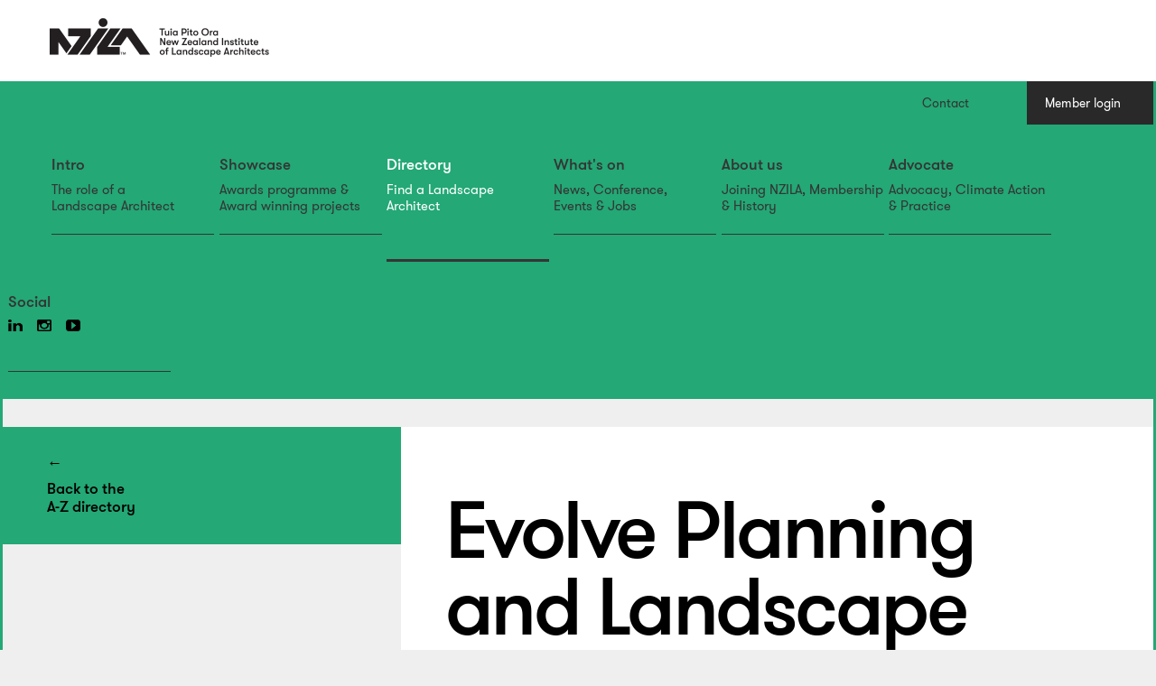

--- FILE ---
content_type: text/html; charset=utf-8
request_url: https://nzila.co.nz/directory/evolve-evolve-planning-and-landscape-architecture
body_size: 3585
content:
<!doctype html>
<html>
  <head>
    <!-- Google tag (gtag.js) -->
    <script async src="https://www.googletagmanager.com/gtag/js?id=G-Q4JZBYNG6Y"></script>
    <script>
      window.dataLayer = window.dataLayer || [];
      function gtag(){dataLayer.push(arguments);}
      gtag('js', new Date());

      gtag('config', 'G-Q4JZBYNG6Y');
    </script>
    

    

    

    
    
      
    

    
      <meta property="og:type" content="website">

      <title>Evolve Planning and Landscape Architecture | New Zealand Institute of Landscape Architects Tuia Pito Ora</title>
      <meta property="og:title" content="Evolve Planning and Landscape Architecture | New Zealand Institute of Landscape Architects Tuia Pito Ora">

      <meta name="description" content="NZILA directory page for Evolve Planning and Landscape Architecture">
      <meta property="og:description" content="NZILA directory page for Evolve Planning and Landscape Architecture">

      <meta name="keywords" content="">

      <meta property="og:image" content="">

      <!--      <meta name="twitter:card" content="summary">-->
<!--      <meta name="twitter:site" content="@nzila_info">-->
<!--      <meta name="twitter:title" content="Evolve Planning and Landscape Architecture | New Zealand Institute of Landscape Architects Tuia Pito Ora">-->
<!--      <meta name="twitter:description" content="NZILA directory page for Evolve Planning and Landscape Architecture">-->
<!--      <meta name="twitter:image" content="https://nzila.co.nz/media/cms/2017_03/nzila-logo.jpg">-->

      <meta name="viewport" content="width=device-width, initial-scale=1.0">
    

    
      <script type="text/javascript" src="/static/gen/head.f25ea419.js"></script>
    

    <!--[if gt IE 8]><!-->
      <link href="/static/gen/main.d96b047e.css" type="text/css" rel="stylesheet" media="all">
    <!--<![endif]-->
    <!--[if lte IE 8]><link href="/static/gen/ie8.f11da46a.css" type="text/css" rel="stylesheet" media="all"><![endif]-->

    <noscript>
      <link href="/static/c/noscript.css" rel="stylesheet"
        type="text/css" media="screen,projection">
    </noscript>

    <link rel="apple-touch-icon" sizes="180x180" href="/static/favicon/apple-touch-icon.png">
    <link rel="icon" type="image/png" href="/static/favicon/favicon-32x32.png" sizes="32x32">
    <link rel="icon" type="image/png" href="/static/favicon/favicon-16x16.png" sizes="16x16">
    <link rel="manifest" href="/static/favicon/manifest.json">
    <link rel="mask-icon" href="/static/favicon/safari-pinned-tab.svg" color="#5bbad5 ">
    <link rel="shortcut icon" href="/static/favicon/favicon.ico">
    <meta name="msapplication-config" content="/static/favicon/browserconfig.xml">
    <meta name="theme-color" content="#ffffff ">

    
    

    <script type="text/javascript">
			var _gaq = _gaq || [];
			_gaq.push(['_setAccount', 'UA-29280769-1']);
			_gaq.push(['_trackPageview']);

			(function () {
				var ga = document.createElement('script'); ga.type = 'text/javascript'; ga.async = true;
				ga.src = ('https:' == document.location.protocol ? 'https://ssl' : 'http://www') + '.google-analytics.com/ga.js';
				var s = document.getElementsByTagName('script')[0]; s.parentNode.insertBefore(ga, s);
			})();

		</script>
  </head>

  
  
  


  <body>
    <div id="wrap">
      <header id="header">
        <div id="top">
          <div class="top-inner">
            
    <a class="logo" href="/">
      <div class="image">
        <img src="/static/i/nzila_logo.png" width=383 height=43
             alt="NZ Institute of Landscape Architects logo">
      </div>
    </a>
  
            <section class="user">
              <p class="logged-in">
                You are logged in as <span class="user-name"></span><br>
                <a class="dashboard-link">Your dashboard</a>
              </p>
              
            </section>
            <a class="burger"></a>
          </div>
        </div>
        <nav id="menu">
          <div class="menu-inner">
            
    <div class="links">
      
      <a href="/contact"><span>Contact</span></a>

      <a class="login-link" href="/accounts/login/">
        <span>Member login</span>
      </a>
      <a class="logout-link" href="/accounts/logout/">
        <span>Logout</span>
      </a>
    </div>
  
            
    <div class="main">
      <a href="/intro">
          <h5>Intro</h5>
          <p>The role of a <br>Landscape Architect</p>
        </a><a href="/showcase/">
          <h5>Showcase</h5>
          <p>Awards programme &amp; Award winning projects</p>
        </a><a href="/directory/">
          <h5>Directory</h5>
          <p>Find a Landscape <br>Architect</p>
        </a><a href="/news/">
          <h5>What's on</h5>
          <p>News, Conference, <br>Events &amp; Jobs</p>
        </a><a href="/about/">
          <h5>About us</h5>
          <p>Joining NZILA, Membership &amp; History</p>
        </a><a href="/advocate/">
          <h5>Advocate</h5>
          <p>Advocacy, Climate Action &amp; Practice</p>
        </a>
      <a>
        <h5>Social</h5>
        <p>
<!--          <img src="/static/social_icons/twitter.png" class="icons" onclick="window.open('https://twitter.com/nzila_info')" alt="twitter">-->
          <img src="/static/social_icons/linkedin.png" class="icons" onclick="window.open('https://www.linkedin.com/groups/6524052')" alt="linkedin">
          <img src="/static/social_icons/instagram.png" class="icons" onclick="window.open('https://www.instagram.com/nzila_national')" alt="instagram">
          <img src="/static/social_icons/youtube.png" class="icons" onclick="window.open('https://www.youtube.com/channel/UCQ8r8SH4sfbI4ive7Kqurtg/videos')" alt="youtube">
        </p>
      </a>
    </div>
  
            <nav class="dashboard-nav">
	

	<a href="/members/_redirect" class="dashboard-link">
		Dashboard</a>
	<a href="/cpd/_redirect" class="cpd-link">CPD</a>

	<a href="/members/requirements">Registration</a>
	<a href="/documents/">Document Library</a>
	<a href="/elections/">Elections</a>

	<h6>Submit:</h6>
	<a href="/jobs/submit">Jobs</a>
	<a href="/news/submit">News</a>
	<a href="/events/submit">Event</a>
	<a href="/showcase/submit">Showcase</a>

</nav>
          </div>
        </nav>
      </header>
      <main id="content">
        
<article class="directory-company"
         data-members_url="/directory/_members/390">
	<header>
		<h1>Directory</h1>
		<a class="back-link" href="/directory/">
			<span>Back to the <br>A-Z directory</span>
		</a>
	</header>

	<div class="content">
		<div id="member-details"></div>
		<h1>Evolve Planning and Landscape Architecture</h1>
		<p class="offices">
			
				Mangawhai 
			
		</p>
		<div class="col-1">
			
			<ul class="details">
				
				
					
					
					
						<li><a href="mailto:kylie@evolveplanning.co.nz">kylie@evolveplanning.co.nz</a></li>
					
				
				
  				
  					<li><a href="https://www.evolveplanning.co.nz" rel="noopener">https://www.evolveplanning.co.nz</a></li>
  				
        
  				
        
  				
        
				
			</ul>

			
				<section class="members">
					<h6>Member</h6>
					<ul class="member-list">
						
							<li data-member_pk="312">
								
								<h6>
									Kylie McLaughlin-Brown
									
										— Registered
									
								</h6>
							</li>
						
					</ul>
				</section>
			

		</div><div class="col-2">
			<section class="description">
				<p>Evolve Planning and Landscape Architecture is a boutique consultancy based in Mangawhai, Northland.</p>
<p>Our professional services cover all areas of Planning and Landscape Architecture, with a focus on Auckland and the Northland Region, including Far North, Whangarei and Kaipara District.</p>
<p>We look forward to evolving your next rural, residential or commercial project.</p>
			</section>

      
      

			
			

			

			

			
		</div>
	</div>
</article>

      </main>
      <footer id="footer">
        <section class="subscribe-promo">
  <form action="https://sons.createsend.com/t/y/s/etlhli/" method="post">
    <input name="cm-etlhli-etlhli" type="email" required
           placeholder="Subscribe to our email news"><input type="submit" value="→">
  </form>
</section>
        <aside class="ad-container">
  <h6>Supporters</h6>
  <div class="wrap">
    
    <a class="advertisement" href="https://www.advancelandscape.co.nz/" target="_blank">
        <div class="image-wrap">
          <img src="/media/cache/09/01/090116865b5b828c9f226f2d78bf87de.png" width=140 height=67
               alt="Advance Landscape Systems">
        </div>
      </a>
  </div>
</aside>
        <nav class="footer-nav">
          
    <a class="logo" href="/">
      <div class="image">
        <img src="/static/i/nzila_logo.png" width=383 height=43
             alt="NZ Institute of Landscape Architects logo">
      </div>
    </a>
  
          
    <div class="main">
      <a href="/intro">
          <h5>Intro</h5>
          <p>The role of a <br>Landscape Architect</p>
        </a><a href="/showcase/">
          <h5>Showcase</h5>
          <p>Awards programme &amp; Award winning projects</p>
        </a><a href="/directory/">
          <h5>Directory</h5>
          <p>Find a Landscape <br>Architect</p>
        </a><a href="/news/">
          <h5>What's on</h5>
          <p>News, Conference, <br>Events &amp; Jobs</p>
        </a><a href="/about/">
          <h5>About us</h5>
          <p>Joining NZILA, Membership &amp; History</p>
        </a><a href="/advocate/">
          <h5>Advocate</h5>
          <p>Advocacy, Climate Action &amp; Practice</p>
        </a>
      <a>
        <h5>Social</h5>
        <p>
<!--          <img src="/static/social_icons/twitter.png" class="icons" onclick="window.open('https://twitter.com/nzila_info')" alt="twitter">-->
          <img src="/static/social_icons/linkedin.png" class="icons" onclick="window.open('https://www.linkedin.com/groups/6524052')" alt="linkedin">
          <img src="/static/social_icons/instagram.png" class="icons" onclick="window.open('https://www.instagram.com/nzila_national')" alt="instagram">
          <img src="/static/social_icons/youtube.png" class="icons" onclick="window.open('https://www.youtube.com/channel/UCQ8r8SH4sfbI4ive7Kqurtg/videos')" alt="youtube">
        </p>
      </a>
    </div>
  
          
          <div class="submit">
            <h6>Submit</h6>
            <a href="/events/submit">Event,</a>
            <a href="/showcase/submit">Showcase,</a>
          	<a href="/jobs/submit">Job</a> or
          	<a href="/news/submit">Article</a>
          </div><div class="links">
            <a href="/contact"><span>Contact</span></a>
            <a href="/payments/">Payments</a>

            <a class="login-link" href="/accounts/login/">
              <span>Member login</span>
            </a>
            <a class="logout-link" href="/accounts/logout/">
              <span>Logout</span>
            </a>
          </div>
        </nav>
      </footer>
    </div>
    <script type="text/javascript">
      window.nzila.ACCOUNT_DATA_URL = "/_account.json";
      window.nzila.COMPANY_AUTOCOMPLETE_URL = "/directory/_autocomplete";
    </script>
    
      <script type="text/javascript" src="/static/gen/all.5f23e500.js"></script>
    

    
  <script type="text/javascript"
          src="/cms/editor.js"></script>



    
  </body>
</html>

--- FILE ---
content_type: text/css
request_url: https://nzila.co.nz/static/gen/main.d96b047e.css
body_size: 28796
content:
/*! normalize.css v3.0.3 | MIT License | github.com/necolas/normalize.css */@import url(../jquery-ui/jquery-ui.min.css);@import url(../chosen/chosen.css);@import url(../flatpickr/flatpickr.min.css);html{font-family:sans-serif;-ms-text-size-adjust:100%;-webkit-text-size-adjust:100%}body{margin:0}article,aside,details,figcaption,figure,footer,header,hgroup,main,menu,nav,section,summary{display:block}audio,canvas,progress,video{display:inline-block;vertical-align:baseline}audio:not([controls]){display:none;height:0}[hidden],template{display:none}a{background-color:transparent}a:active,a:hover{outline:0}abbr[title]{border-bottom:1px dotted}b,strong{font-weight:bold}dfn{font-style:italic}h1{font-size:2em;margin:0.67em 0}mark{background:#ff0;color:#000}small{font-size:80%}sub,sup{font-size:75%;line-height:0;position:relative;vertical-align:baseline}sup{top:-0.5em}sub{bottom:-0.25em}img{border:0}svg:not(:root){overflow:hidden}figure{margin:1em 40px}hr{box-sizing:content-box;height:0}pre{overflow:auto}code,kbd,pre,samp{font-family:monospace, monospace;font-size:1em}button,input,optgroup,select,textarea{color:inherit;font:inherit;margin:0}button{overflow:visible}button,select{text-transform:none}button,html input[type="button"],input[type="reset"],input[type="submit"]{-webkit-appearance:button;cursor:pointer}button[disabled],html input[disabled]{cursor:default}button::-moz-focus-inner,input::-moz-focus-inner{border:0;padding:0}input{line-height:normal}input[type="checkbox"],input[type="radio"]{box-sizing:border-box;padding:0}input[type="number"]::-webkit-inner-spin-button,input[type="number"]::-webkit-outer-spin-button{height:auto}input[type="search"]{-webkit-appearance:textfield;box-sizing:content-box}input[type="search"]::-webkit-search-cancel-button,input[type="search"]::-webkit-search-decoration{-webkit-appearance:none}fieldset{border:1px solid #c0c0c0;margin:0 2px;padding:0.35em 0.625em 0.75em}legend{border:0;padding:0}textarea{overflow:auto}optgroup{font-weight:bold}table{border-collapse:collapse;border-spacing:0}td,th{padding:0}h1 a,h2 a,h3 a,h4 a,h5 a,h6 a,h1 a:link,h2 a:link,h3 a:link,h4 a:link,h5 a:link,h6 a:link,h1 a:visited,h2 a:visited,h3 a:visited,h4 a:visited,h5 a:visited,h6 a:visited,h1 a:hover,h2 a:hover,h3 a:hover,h4 a:hover,h5 a:hover,h6 a:hover,h1 a:active,h2 a:active,h3 a:active,h4 a:active,h5 a:active,h6 a:active,h1 a.current,h2 a.current,h3 a.current,h4 a.current,h5 a.current,h6 a.current,h1 a.current:hover,h2 a.current:hover,h3 a.current:hover,h4 a.current:hover,h5 a.current:hover,h6 a.current:hover{color:inherit;padding:0;margin:0;display:block;font-size:inherit;line-height:inherit;text-decoration:inherit}h1:first-child,h2:first-child,h3:first-child,h4:first-child,h5:first-child,h6:first-child{margin-top:0}a.current{color:inherit;cursor:default}article,section,aside,nav,hgroup,footer,header{display:block}hr{border-color:#ccc;border-style:solid;border-width:1px 0 0;clear:both;height:0;margin:0}p{margin:0 0 1em}html{-moz-box-sizing:border-box;-webkit-box-sizing:border-box;box-sizing:border-box}*,*:before,*:after{-moz-box-sizing:inherit;-webkit-box-sizing:inherit;box-sizing:inherit}@font-face{font-family:"GT-Walsheim";src:url("../fonts/GT-Walsheim-Pro-Regular.eot");src:url("../fonts/GT-Walsheim-Pro-Regular.eot?#iefix") format("embedded-opentype"),url("../fonts/GT-Walsheim-Pro-Regular.woff") format("woff");font-weight:400;font-style:normal}@font-face{font-family:"GT-Walsheim";src:url("../fonts/GT-Walsheim-Pro-Regular-Oblique.eot");src:url("../fonts/GT-Walsheim-Pro-Regular-Oblique.eot?#iefix") format("embedded-opentype"),url("../fonts/GT-Walsheim-Pro-Regular-Oblique.woff") format("woff");font-weight:400;font-style:italic}@font-face{font-family:"GT-Walsheim";src:url("../fonts/GT-Walsheim-Pro-Medium.eot");src:url("../fonts/GT-Walsheim-Pro-Medium.eot?#iefix") format("embedded-opentype"),url("../fonts/GT-Walsheim-Pro-Medium.woff") format("woff");font-weight:500;font-style:normal}@font-face{font-family:"GT-Walsheim";src:url("../fonts/GT-Walsheim-Pro-Medium-Oblique.eot");src:url("../fonts/GT-Walsheim-Pro-Medium-Oblique.eot?#iefix") format("embedded-opentype"),url("../fonts/GT-Walsheim-Pro-Medium-Oblique.woff") format("woff");font-weight:500;font-style:italic}@font-face{font-family:"GT-Walsheim";src:url("../fonts/GT-Walsheim-Bold.eot");src:url("../fonts/GT-Walsheim-Bold.eot?#iefix") format("embedded-opentype"),url("../fonts/GT-Walsheim-Bold.woff") format("woff");font-weight:700;font-style:normal}@font-face{font-family:"GT-Walsheim";src:url("../fonts/GT-Walsheim-Bold-Oblique.eot");src:url("../fonts/GT-Walsheim-Bold-Oblique.eot?#iefix") format("embedded-opentype"),url("../fonts/GT-Walsheim-Bold-Oblique.woff") format("woff");font-weight:700;font-style:italic}body,table,input,textarea,select{font-family:"GT-Walsheim", Helvetica, sans-serif;font-size:16px;line-height:1.25625;letter-spacing:0;font-smoothing:antialiased;-webkit-font-smoothing:antialiased}input,textarea{font-family:"GT-Walsheim", Helvetica, sans-serif;font-size:16px;line-height:1.25625;letter-spacing:0}a{color:inherit;text-decoration:none}a:focus{outline:none}p>a{text-decoration:none;background-image:linear-gradient( to top,transparent .15em,currentColor .15em,currentColor .23em,transparent .23em )}.no-touchevents p>a:hover{background-image:none}p>a.current{background-image:none}strong{font-weight:500}blockquote{font-family:"GT-Walsheim", Helvetica, sans-serif;font-size:28px;line-height:.99375;letter-spacing:-.4px;font-weight:500;margin:40px 0;text-transform:lowercase}blockquote p{max-width:340px}.feature-quote{font-family:"GT-Walsheim", Helvetica, sans-serif;font-size:30px;line-height:.95;letter-spacing:0;font-weight:500;line-height:1;text-transform:none;margin:0;opacity:0}.feature-quote.initialised{opacity:1}.feature-quote .text{position:relative;background:#23a876;max-width:none;padding:20px;overflow:hidden;line-height:1.3em}.feature-quote .text>span{position:relative;background:#23a876;padding:0 0 22px;z-index:4}.feature-quote .text>span:last-of-type{padding-right:40px}@media screen and (min-width: 768px){.feature-quote .text::before{content:'';position:absolute;top:0;bottom:0;left:0;width:20px;background:#23a876;z-index:4}.feature-quote .text::after{content:'';position:absolute;bottom:0;right:0;left:20px;height:1.1em;background:#efefef;z-index:1}}.feature-quote .source{margin:15px 0;font-family:"GT-Walsheim", Helvetica, sans-serif;font-size:16px;line-height:1.25625;letter-spacing:0}.feature-quote .source::before{content:'–'}@media screen and (max-width: 767px){.feature-quote{background:#23a876;padding:90px 30px 20px 10px;margin:0 -10px 20px}.feature-quote .source{padding:0 20px}}h1{font-family:"GT-Walsheim", Helvetica, sans-serif;font-size:90px;line-height:.95;letter-spacing:-3.5px;font-weight:500;margin:0 0 20px}@media (max-width: 414px){h1{font-size:50px;line-height:.95;letter-spacing:-1.5px}}@media (min-width: 415px) and (max-width: 960px){h1{font-size:calc(7.32601vw + 19.67033px);line-height:.95;letter-spacing:-2.5px}}h2{font-family:"GT-Walsheim", Helvetica, sans-serif;font-size:70px;line-height:.95;letter-spacing:-2.5px;font-weight:500;margin:0 0 20px}@media (max-width: 414px){h2{font-size:50px;line-height:.95;letter-spacing:-1.5px}}@media (min-width: 415px) and (max-width: 960px){h2{font-size:calc(3.663vw + 34.83516px);line-height:.95;letter-spacing:-2px}}h3{font-family:"GT-Walsheim", Helvetica, sans-serif;font-size:52px;line-height:.95;letter-spacing:-1.6px;font-weight:500;margin:0 0 20px}@media (max-width: 414px){h3{font-size:50px;line-height:.95;letter-spacing:-1.5px}}@media (min-width: 415px) and (max-width: 960px){h3{font-size:calc(.3663vw + 48.48352px);line-height:.95;letter-spacing:-1.55px}}h4{font-family:"GT-Walsheim", Helvetica, sans-serif;font-size:40px;line-height:.95;letter-spacing:-1px;font-weight:500;margin:0 0 20px}h5{font-size:inherit;font-weight:500;margin:0 0 20px}h6{font-size:inherit;font-weight:inherit;margin:0 0 20px}.image{position:relative}.image img{position:absolute;top:0;left:0;width:100%;height:auto}.image .caption{font-family:"GT-Walsheim", Helvetica, sans-serif;font-size:12px;line-height:1.3;letter-spacing:0;font-weight:500;padding:5px 0 20px;max-width:400px;opacity:.7}.back-link::before{content:'←';display:block;font-family:sans-serif;margin:0 0 10px}.no-touchevents .back-link span:hover{text-decoration:none;background-image:linear-gradient( to top,transparent .15em,currentColor .15em,currentColor .23em,transparent .23em )}@media screen and (min-width: 768px){.back-link{background:#23a876;display:block;padding:30px 30px 60px;font-family:"GT-Walsheim", Helvetica, sans-serif;font-size:17px;line-height:1.23438;letter-spacing:0;font-weight:500}}input[type="text"],input[type="email"],input[type="number"],input[type="search"],input[type="password"],input[type="date"],input[type="url"],textarea{border:1px solid #2a2929;padding:1px 5px;-webkit-appearance:none;border-radius:0;padding:10px}input[type="text"]:focus,input[type="email"]:focus,input[type="number"]:focus,input[type="search"]:focus,input[type="password"]:focus,input[type="date"]:focus,input[type="url"]:focus,textarea:focus{outline:none}textarea{height:120px}input[type="radio"],input[type="checkbox"]{visibility:hidden}.checkbox-mask,.radio-mask{border:2px solid #2a2929;height:24px;width:24px;vertical-align:middle;display:inline-block}.checkbox-mask input[type="radio"],.checkbox-mask input[type="checkbox"],.radio-mask input[type="radio"],.radio-mask input[type="checkbox"]{visibility:visible}.checkbox-mask.checked,.radio-mask.checked{border:0}.checkbox-mask.checked::after,.radio-mask.checked::after{content:'';background:#2a2929;width:100%;height:100%;margin:0;display:block}.radio-mask,.radio-mask::after{border-radius:50%;-moz-border-radius:50%;-webkit-border-radius:50%}.radio-select-mask .radio-mask{width:16px;height:16px;border:1px solid}.radio-select-mask.open .custom-radio-select{visibility:visible;height:auto;opacity:1;z-index:2}.radio-select-mask.open>span::after{content:'▲'}.radio-select-mask .custom-radio-select{height:0;visibility:hidden;opacity:0}.radio-select-mask .custom-radio-select label,.radio-select-mask .custom-radio-select input{cursor:pointer}.no-touchevents .radio-select-mask .custom-radio-select label:hover,.no-touchevents .radio-select-mask .custom-radio-select input:hover{opacity:.8}.radio-select-mask .custom-radio-select label{display:block}.radio-select-mask>span{font-family:"GT-Walsheim", Helvetica, sans-serif;font-size:24px;line-height:1.08125;letter-spacing:0}.no-touchevents .radio-select-mask>span:hover{opacity:.8}.radio-select-mask>span::after{content:'▼';font-size:12px;float:right;margin-left:10px;margin-top:5px}@media screen and (max-width: 767px){.radio-select-mask>span{font-family:"GT-Walsheim", Helvetica, sans-serif;font-size:20px;line-height:1.16875;letter-spacing:0}}.errorlist{list-style:none;margin:20px 0 5px;padding:0;color:red}.errorlist li{margin:0}p.error{color:red;margin:0 0 1em}input[type="submit"],button,a.button{font-family:"GT-Walsheim", Helvetica, sans-serif;font-size:24px;line-height:1.08125;letter-spacing:0;text-align:center;padding:20px;background:#23a876;color:#fff;border:0;cursor:pointer;margin:0 0 20px;display:inline-block;-webkit-appearance:none;border-radius:0}input[type="submit"]:focus,button:focus,a.button:focus{outline:none}.no-touchevents input[type="submit"]:hover,.no-touchevents button:hover,.no-touchevents a.button:hover{background:#1f9367}input[type="submit"].small,button.small,a.button.small{padding:10px;text-align:left;font-family:"GT-Walsheim", Helvetica, sans-serif;font-size:18px;line-height:1.2125;letter-spacing:0}.small{padding:10px;text-align:left;font-family:"GT-Walsheim", Helvetica, sans-serif;font-size:24px;line-height:1.08125;letter-spacing:0}input[type="search"]{border:0;font-family:"GT-Walsheim", Helvetica, sans-serif;font-size:28px;line-height:.99375;letter-spacing:0;line-height:normal;padding:10px 20px;background:rgba(255,255,255,0.5);width:100%;box-sizing:border-box}input[type="search"].placeholder{color:#2a2929;opacity:1;-moz-transition:150ms opacity;-webkit-transition:150ms opacity;transition:150ms opacity}input[type="search"]:-moz-placeholder{color:#2a2929;opacity:1;-moz-transition:150ms opacity;-webkit-transition:150ms opacity;transition:150ms opacity}input[type="search"]:-ms-placeholder{color:#2a2929;opacity:1;-moz-transition:150ms opacity;-webkit-transition:150ms opacity;transition:150ms opacity}input[type="search"]::-webkit-input-placeholder{color:#2a2929;opacity:1;-moz-transition:150ms opacity;-webkit-transition:150ms opacity;transition:150ms opacity}input[type="search"]:focus,.no-touchevents input[type="search"]:focus{outline:none}input[type="search"]:focus.placeholder,.no-touchevents input[type="search"]:focus.placeholder{opacity:0}input[type="search"]:focus:-moz-placeholder,.no-touchevents input[type="search"]:focus:-moz-placeholder{opacity:0}input[type="search"]:focus:-ms-placeholder,.no-touchevents input[type="search"]:focus:-ms-placeholder{opacity:0}input[type="search"]:focus::-webkit-input-placeholder,.no-touchevents input[type="search"]:focus::-webkit-input-placeholder{opacity:0}.chosen-container{font-size:inherit}.chosen-container-active .chosen-single,.chosen-container-active.chosen-with-drop .chosen-single,.chosen-container-single .chosen-single{border:0;background:#fff;box-shadow:none;padding-left:10px;color:inherit}.chosen-container-active .chosen-single div::after,.chosen-container-active.chosen-with-drop .chosen-single div::after,.chosen-container-single .chosen-single div::after{content:'\25BC';font-size:.75em}.chosen-container-active .chosen-single div b,.chosen-container-active.chosen-with-drop .chosen-single div b,.chosen-container-single .chosen-single div b{display:none}.chosen-container-active .chosen-drop,.chosen-container-active.chosen-with-drop .chosen-drop,.chosen-container-single .chosen-drop{border:0;border-top:1px solid;box-shadow:none}.chosen-container-active .chosen-results,.chosen-container-active.chosen-with-drop .chosen-results,.chosen-container-single .chosen-results{margin:0;padding:0;color:inherit}.chosen-container-active .chosen-results li,.chosen-container-active.chosen-with-drop .chosen-results li,.chosen-container-single .chosen-results li{padding:5px 10px}.chosen-container-active .chosen-results li.highlighted,.chosen-container-active.chosen-with-drop .chosen-results li.highlighted,.chosen-container-single .chosen-results li.highlighted{background:#aaa}.chosen-container-multi .chosen-choices{margin:0;padding:0 0 0 10px;color:inherit;border:1px solid}.chosen-container-multi .chosen-choices li.search-choice{background:transparent}.chosen-container-multi .chosen-choices li.search-field input[type="text"]{font-size:inherit;color:inherit;margin:0;font-family:inherit}.image-widget img{position:static;width:auto;height:auto;display:block;margin:0 0 10px;vertical-align:bottom}.image-widget .clear{display:inline-block;vertical-align:bottom}.image-widget .change{margin:20px 0 0}.image-widget .change input{width:240px}.default-form{padding:20px 0}.default-form p.help{margin-bottom:20px}.default-form .input-wrap,.default-form input[type="submit"],.default-form>p,.default-form p.help,.default-form .inline-blurb,.default-form .errorlist{width:calc(100% - 200px);display:block;margin-left:200px}.default-form h5{border-bottom:1px solid;padding:0 0 10px;margin:30px 0 20px;clear:both}.default-form hr{border-top:1px solid;margin:40px 0 30px;clear:both}.default-form .inline-blurb,.default-form .blurb{margin-top:20px;margin-bottom:30px}.default-form .form-section,.default-form .form-terms{margin:30px 0 50px}.default-form .form-section h5,.default-form .form-terms h5{margin:20px 0}.default-form .form-section>p,.default-form .form-terms>p{font-size:.9em;margin:0 0 1em}.default-form .inline{border-top:1px solid;padding:40px 0 0;margin:40px 0}.default-form .add-another{display:inline-block;cursor:pointer;margin:0 0 50px 200px;text-decoration:none;background-image:linear-gradient( to top,transparent .15em,currentColor .15em,currentColor .23em,transparent .23em )}.no-touchevents .default-form .add-another:hover{background-image:none}.default-form .add-another.current{background-image:none}.default-form .inline-wrap{margin-top:60px}.default-form .inline-wrap .inline{margin-top:0}.default-form .inline-wrap .inline:first-of-type{border-top:0}.default-form .form-field{margin:0 0 15px;clear:both}.default-form .form-field>label{float:left;padding-right:10px;width:200px;margin-bottom:10px}.default-form .form-field.required>label::after{content:'*'}.default-form .form-field .help{clear:both;padding:10px 0 0;font-size:.8em}.default-form .form-field .input-wrap>input[type="text"],.default-form .form-field .input-wrap>input[type="email"],.default-form .form-field .input-wrap>input[type="number"],.default-form .form-field .input-wrap>input[type="search"],.default-form .form-field .input-wrap>input[type="password"],.default-form .form-field .input-wrap>input[type="date"],.default-form .form-field .input-wrap>input[type="url"],.default-form .form-field .input-wrap>textarea,.default-form .form-field .input-wrap>select,.default-form .form-field .input-wrap>.chosen-container{width:100%;display:block}.default-form .form-field .input-wrap>input[type="number"]{max-width:160px}.default-form .form-field .input-wrap .counter{display:block;text-align:right;background:#fff;padding:5px;margin:0 0 10px;font-family:"GT-Walsheim", Helvetica, sans-serif;font-size:12px;line-height:1.3;letter-spacing:0}.default-form .form-field .input-wrap .counter.over{color:red}.default-form .form-field input[type="submit"]{margin-top:30px;margin-bottom:30px}.default-form .form-field .chosen-container .chosen-single{background:#fff;padding:10px;height:auto;border:1px solid;border-radius:0}.default-form .form-field .chosen-container .chosen-single>div{padding-top:10px}.default-form .form-field .chosen-container .chosen-results{border:1px solid;border-top:0}.default-form .form-field .chosen-container .chosen-choices{padding:10px;background-image:none}.default-form .form-field .chosen-container .chosen-choices .search-choice{margin:2px 5px 2px 0}.default-form .form-field.checkbox .input-wrap{display:inline-block;width:auto;margin:0 10px 0 200px}.default-form .form-field.checkbox label{float:none}.default-form input[type="submit"],.default-form button,.default-form a.button{background:#aaa;cursor:default}.no-touchevents .default-form input[type="submit"]:hover,.no-touchevents .default-form button:hover,.no-touchevents .default-form a.button:hover{background:#aaa}.default-form .confirmation-wrap{margin:0 0 40px}.default-form .confirmation-wrap .form-field.checkbox{margin:20px 0 0}.default-form .confirmation-wrap .form-field.checkbox .input-wrap,.default-form .confirmation-wrap .form-field.checkbox .errorlist{margin-left:0}.default-form.is-valid input[type="submit"],.default-form.is-valid button,.default-form.is-valid a.button{background:#23a876;cursor:pointer}.no-touchevents .default-form.is-valid input[type="submit"]:hover,.no-touchevents .default-form.is-valid button:hover,.no-touchevents .default-form.is-valid a.button:hover{background:#1f9367}@media (max-width: 550px){.default-form input[type="text"],.default-form input[type="email"],.default-form input[type="number"],.default-form input[type="search"],.default-form input[type="password"],.default-form input[type="date"],.default-form input[type="url"],.default-form textarea,.default-form select,.default-form .chosen-container,.default-form ul,.default-form .input-wrap,.default-form input[type="submit"],.default-form>p{width:100%;margin-left:0}.default-form .form-field{margin:0 0 15px}.default-form .form-field>label{float:none;display:block;margin:0 0 4px}.default-form .form-field.checkbox label{display:inline-block}.default-form .add-another{margin-left:0}}.sidebar-login .form-field{margin:0 0 20px}.sidebar-login .form-field label{display:block}.sidebar-login .form-field input{width:100%}.sidebar-login input[type="submit"]{background:none;color:#2a2929;padding:0 0 10px;display:block;margin:0 0 20px}.list-filter .select-wrap{display:inline-block;min-width:160px;margin-right:10px}.list-filter p{display:inline-block;font-family:"GT-Walsheim", Helvetica, sans-serif;font-size:14px;line-height:1.3;letter-spacing:0;font-weight:400;font-style:italic}.custom-checkbox{display:block}.custom-checkbox input[type="checkbox"],.custom-checkbox input[type="radio"]{display:none}.custom-checkbox>div{background:#efefef;border-radius:4px;-moz-border-radius:4px;-webkit-border-radius:4px;padding:5px}.custom-checkbox>div .checkbox{display:inline-block;vertical-align:middle;width:24px;height:24px;border:2px solid #d9d9d9;background:#fff;margin:0 5px 0 0;border-radius:2px;-moz-border-radius:2px;-webkit-border-radius:2px}.custom-checkbox>div .text{color:#adeaaf}.custom-checkbox input:checked+div{background:#adeaaf}.custom-checkbox input:checked+div .checkbox{border-color:#4dbd51;background:#4dbd51 url("../i/tick.png") center center no-repeat;background-size:80%}.custom-checkbox input:checked+div .text{color:#2a2929}.filter-toggle{background:#23a876;display:block;cursor:pointer;font-family:"GT-Walsheim", Helvetica, sans-serif;font-size:28px;line-height:.99375;letter-spacing:0;font-weight:500;padding:30px 11.11111%}.filter-toggle::after{content:'▼';font-size:8px;font-family:sans-serif;vertical-align:middle;margin:0 0 0 20px;float:right;font-size:.8em}.no-touchevents .filter-toggle:hover{color:rgba(42,41,41,0.7)}.filter-form{font-family:"GT-Walsheim", Helvetica, sans-serif;font-size:18px;line-height:1.2125;letter-spacing:0}.filter-form h5{font-family:"GT-Walsheim", Helvetica, sans-serif;font-size:28px;line-height:.99375;letter-spacing:0;font-weight:400;margin:0 0 15px}.filter-form .radio-select-mask{margin-top:15px}.filter-form .custom-radio-select{clear:both;top:100%;margin:0;padding-top:10px}.filter-form .custom-radio-select ul{list-style:none;padding:0;margin:0}.filter-form .custom-radio-select ul li{margin:0 0 10px}.filter-form .custom-radio-select ul li .radio-mask{margin:0 10px 0 0}.filter-form .form-field{margin:0 0 40px}.filter-form .form-field>label{display:block;font-family:"GT-Walsheim", Helvetica, sans-serif;font-size:24px;line-height:1.08125;letter-spacing:0}.filter-form .form-field.q label{display:none}.filter-form .form-field.checkbox .input-wrap,.filter-form .form-field.checkbox>label{display:inline-block;vertical-align:middle}.filter-form .form-field.checkbox label{font-size:20px;margin-left:10px}.filter-form .reset{display:inline-block;margin:20px 0;text-decoration:none;background-image:linear-gradient( to top,transparent .15em,currentColor .15em,currentColor .23em,transparent .23em )}.no-touchevents .filter-form .reset:hover{background-image:none}.filter-form .reset.current{background-image:none}.filter-form input[type="submit"]{width:100%}@media screen and (max-width: 767px){.filter-form{padding-top:40px}.filter-form input[type="search"]{font-size:20px;width:100%}.filter-form .form-field>label{font-family:"GT-Walsheim", Helvetica, sans-serif;font-size:20px;line-height:1.16875;letter-spacing:0}}.showcase-list,article.news-index .article-list,article.directory-index .results .results-inner{position:relative}.showcase-list::after,article.news-index .article-list::after,article.directory-index .results .results-inner::after{content:'';position:relative;display:none}.loading-more.showcase-list::after,article.news-index .loading-more.article-list::after,article.directory-index .results .loading-more.results-inner::after{content:'Loading...';top:100%;display:block;transform:translateZ(0);left:0;right:0;padding:80px 7.69231% 30px;font-family:"GT-Walsheim", Helvetica, sans-serif;font-size:50px;line-height:.95;letter-spacing:-.66667px;font-weight:500;color:#2a2929;z-index:3}.loading.showcase-list::after,article.news-index .loading.article-list::after,article.directory-index .results .loading.results-inner::after{content:'';display:block;top:0;right:0;bottom:0;left:0;position:absolute;background-color:rgba(255,255,255,0.8);z-index:3}.subscribe-promo{padding:20px}@media screen and (max-width: 767px){.subscribe-promo{padding-left:20px;padding-right:20px;margin-left:-20px;margin-right:-20px}}.subscribe-promo input{display:inline-block;vertical-align:middle}.subscribe-promo input[type="email"]{text-transform:lowercase;font-family:"GT-Walsheim", Helvetica, sans-serif;font-size:20px;line-height:1.16875;letter-spacing:0;font-weight:500;background:none;border:0;max-width:500px;width:100%}.subscribe-promo input[type="email"].placeholder{color:#353535}.subscribe-promo input[type="email"]:-moz-placeholder{color:#353535}.subscribe-promo input[type="email"]:-ms-placeholder{color:#353535}.subscribe-promo input[type="email"]::-webkit-input-placeholder{color:#353535}.subscribe-promo input[type="email"]:focus{background:#fff;-moz-transition:300ms background;-webkit-transition:300ms background;transition:300ms background}.subscribe-promo input[type="email"]:focus.placeholder{color:#fff;-moz-transition:300ms color;-webkit-transition:300ms color;transition:300ms color}.subscribe-promo input[type="email"]:focus:-moz-placeholder{color:#fff;-moz-transition:300ms color;-webkit-transition:300ms color;transition:300ms color}.subscribe-promo input[type="email"]:focus:-ms-placeholder{color:#fff;-moz-transition:300ms color;-webkit-transition:300ms color;transition:300ms color}.subscribe-promo input[type="email"]:focus::-webkit-input-placeholder{color:#fff;-moz-transition:300ms color;-webkit-transition:300ms color;transition:300ms color}.subscribe-promo input[type="email"]:focus+input[type="submit"]{opacity:1;-moz-transition:300ms opacity;-webkit-transition:300ms opacity;transition:300ms opacity}.subscribe-promo input[type="submit"]{color:#353535;font-size:30px;margin:0 0 0 -50px;padding:0;cursor:pointer;opacity:0}.subscribe-promo input[type="submit"],.subscribe-promo input[type="submit"]:focus{background:none}.no-touchevents .subscribe-promo input[type="submit"]:hover{background:none}@media screen and (min-width: 768px){.subscribe-promo{background:#efefef;color:#2d2d2d;text-align:center}.subscribe-promo input[type="email"]{font-family:"GT-Walsheim", Helvetica, sans-serif;font-size:34px;line-height:.95;letter-spacing:0;font-weight:500}}.tab-nav{font-family:"GT-Walsheim", Helvetica, sans-serif;font-size:15px;line-height:1.27813;letter-spacing:0;font-weight:500}.tab-nav a{padding:12px 15px;min-width:138px;display:inline-block}.tab-nav a,.no-touchevents .tab-nav:hover a.child-current{background:#efefef;color:#353535}.no-touchevents .tab-nav a:hover,.tab-nav a.child-current,.no-touchevents .tab-nav:hover a.child-current:hover{background:#353535;color:#efefef}@media screen and (max-width: 767px){.tab-nav{display:flex}.tab-nav a{padding:10px;min-width:0;flex:1;margin-right:2px}.tab-nav a:last-child{margin-right:0}}.small-faq{border-top:1px solid;padding:10px 0 0}.small-faq h5{margin:0 0 15px}.small-faq ul{list-style:none;padding:0;margin:0}.small-faq ul li{margin:0 0 15px}.small-faq ul li h6{margin:0 0 5px;font-weight:500;cursor:pointer;position:relative}.small-faq ul li>div{display:none;padding-bottom:10px}section.site-messages{padding:10px 0}section.site-messages p{margin:10px 0;background:#efefef;padding:10px;border-radius:6px;-moz-border-radius:6px;-webkit-border-radius:6px}@media screen and (min-width: 768px){section.site-messages{margin-left:4.05518%;margin-right:19.4398%}}.share-links{margin:40px 0}.share-links h5{color:#23a876;margin:0 0 10px;font-family:"GT-Walsheim", Helvetica, sans-serif;font-size:20px;line-height:1.16875;letter-spacing:0;font-weight:500}.share-links a{text-decoration:none;background-image:linear-gradient( to top,transparent .15em,currentColor .15em,currentColor .23em,transparent .23em )}.no-touchevents .share-links a:hover{background-image:none}.share-links a.current{background-image:none}.ad-container{padding:20px 0;margin:0}@media screen and (max-width: 767px){.ad-container{padding-left:20px;padding-right:20px;margin-left:-20px;margin-right:-20px}}.ad-container h6{font-family:"GT-Walsheim", Helvetica, sans-serif;font-size:16px;line-height:1.25625;letter-spacing:0;font-weight:500;margin:0 0 20px}.ad-container .advertisement{display:inline-block;vertical-align:middle;font-family:"GT-Walsheim", Helvetica, sans-serif;font-size:16px;line-height:1.25625;letter-spacing:0;font-weight:500;margin:20px 0}.ad-container .advertisement:last-child{border-right:0}.ad-container .advertisement .image-wrap{-webkit-filter:grayscale(100%);-moz-filter:grayscale(100%);-ms-filter:grayscale(100%);-o-filter:grayscale(100%);filter:grayscale(100%)}.no-touchevents .ad-container .advertisement:hover .image-wrap{-webkit-filter:grayscale(0%);-moz-filter:grayscale(0%);-ms-filter:grayscale(0%);-o-filter:grayscale(0%);filter:grayscale(0%)}@media screen and (min-width: 768px){.ad-container{text-align:center;background:#efefef;color:#2d2d2d;padding-left:3.84615%;padding-right:3.84615%}.ad-container h6,.ad-container .wrap{max-width:1000px;margin:0 auto}.ad-container h6{text-align:left}.ad-container .wrap{display:flex}.ad-container .advertisement{width:30.76923%;margin-left:0;margin-right:0;border-right:1px solid #aaa}}@media screen and (max-width: 767px){.ad-container .advertisement{width:45%;margin-right:5%;min-width:240px}}.mini-dropdown{position:relative;cursor:pointer}.mini-dropdown div{position:absolute;top:100%;left:0;width:150px;text-align:left;display:none}.no-touchevents .mini-dropdown div a:hover{text-decoration:none;background-image:linear-gradient( to top,transparent .15em,currentColor .15em,currentColor .23em,transparent .23em )}.mini-dropdown.active div{display:block}.profile-image{display:none}.header-images .image{-webkit-filter:grayscale(100%);-moz-filter:grayscale(100%);-ms-filter:grayscale(100%);-o-filter:grayscale(100%);filter:grayscale(100%)}.header-images .mobile-image{-webkit-filter:grayscale(100%);-moz-filter:grayscale(100%);-ms-filter:grayscale(100%);-o-filter:grayscale(100%);filter:grayscale(100%);display:none}@media screen and (max-width: 767px){.header-images{margin:0 -20px 30px}.header-images .image{display:none}.header-images .mobile-image{display:block;padding-top:100%}}.whats-on-subnav{background:#23a876;color:#353535;font-family:"GT-Walsheim", Helvetica, sans-serif;font-size:24px;line-height:1.08125;letter-spacing:0;font-weight:400;padding:40px 13.33333%}.whats-on-subnav a{display:block;margin:0 0 20px}.whats-on-subnav a.current{color:#fff}.no-touchevents .whats-on-subnav a:hover{color:#fff}.video-embed{padding-top:62.5%;position:relative}.video-embed .video-inner{position:absolute;top:0;left:0;width:100%;height:100%}.conference-subnav{font-family:"GT-Walsheim", Helvetica, sans-serif;font-size:26px;line-height:1.0375;letter-spacing:0}.conference-subnav a{display:block;margin:0 0 10px}.conference-subnav a,.no-touchevents .conference-subnav:hover a.current{color:inherit}.no-touchevents .conference-subnav a:hover,.conference-subnav a.current,.no-touchevents .conference-subnav:hover a.current:hover{color:#fff}@media screen and (min-width: 768px){.conference-subnav{padding:180px 0;text-align:right;margin-right:11.71498%}}@media screen and (max-width: 767px){.conference-subnav{padding:30px}}article.conference-page .intro{font-size:20px;color:#2d2d2d;margin:18px 0;line-height:1.3}article.conference-page h1{font-family:"GT-Walsheim", Helvetica, sans-serif;font-size:65px;line-height:.95;letter-spacing:-1.66667px;padding:15px 0}@media (max-width: 414px){article.conference-page h1{font-size:50px;line-height:.95;letter-spacing:-.66667px}}@media (min-width: 415px) and (max-width: 960px){article.conference-page h1{font-size:calc(2.74725vw + 38.62637px);line-height:.95;letter-spacing:-1.16667px}}article.conference-page h2{font-family:"GT-Walsheim", Helvetica, sans-serif;font-size:30px;line-height:.95;letter-spacing:0;font-size:30px;color:#2d2d2d;margin-bottom:55px}article.conference-page blockquote{margin:0 0 30px}article.conference-page .side{background:#23a876}article.conference-page .extra .image{max-width:280px;padding-top:50px;padding-bottom:50px}article.conference-page .extra .image img{position:static}@media screen and (min-width: 768px){article.conference-page{background:#efefef}article.conference-page::after{content:'';display:table;clear:both}article.conference-page .wrap{display:flex}article.conference-page .content{float:right;width:65.38462%;margin-left:0;margin-right:0;position:relative;z-index:2;margin-top:-150px;background:#fff;margin-bottom:150px;padding-bottom:80px;padding-left:3.84615%;order:2}article.conference-page .content .extra,article.conference-page .content .text{width:50%;display:inline-block;vertical-align:top;max-width:375px}article.conference-page .side{width:34.61538%;margin-left:0;margin-right:0;order:1}}@media screen and (max-width: 767px){article.conference-page .side{margin:0 -20px 30px}}.activity-list{clear:both}.activity-list .total{display:inline-block}.activity-list>ul{list-style:none;padding:0;margin:0 0 30px;font-family:"GT-Walsheim", Helvetica, sans-serif;font-size:14px;line-height:1.3;letter-spacing:0}.activity-list>ul li{margin:0;padding:0 0 20px;border-top:1px solid;position:relative}.activity-list>ul li h5{color:#23a876;font-family:"GT-Walsheim", Helvetica, sans-serif;font-size:20px;line-height:1.16875;letter-spacing:0;font-weight:500;margin:0 0 5px}.activity-list>ul li .info,.activity-list>ul li .text{padding-top:10px}.activity-list>ul li a.button{width:120px}@media (min-width: 600px){.activity-list>ul li .info,.activity-list>ul li .text{display:inline-block;vertical-align:top}.activity-list>ul li .info{display:inline-block;width:200px;position:relative}.activity-list>ul li .info::after{content:'';border-right:1px solid;position:absolute;top:0;right:0;max-height:60px;height:100%}.activity-list>ul li .text{width:calc(100% - 350px);min-width:240px;padding-left:20px}.activity-list>ul li a.button{position:absolute;right:10px;top:10px;display:none}.no-touchevents .activity-list>ul li:hover a.button{display:block}}.cpd-videos{margin:0 -15px}.cpd-videos .video-embed,.cpd-videos .video-thumb{margin:0 0 15px}.cpd-videos .video-thumb{padding-top:75%;background-position:center;background-repeat:no-repeat;background-size:cover}.cpd-videos .video-thumb{position:relative;display:block}.cpd-videos .video-thumb::after{content:'▶︎';position:absolute;top:50%;left:50%;height:50px;width:50px;text-align:center;line-height:50px;background:rgba(255,255,255,0.5);margin:-25px;border-radius:50%;font-size:25px;padding:3px 0 0 7px}.cpd-videos .video-thumb:hover::after{opacity:.7}.cpd-videos .video{margin:30px 15px 50px;display:inline-block;vertical-align:top;width:220px}.cpd-videos .video h4{font-family:"GT-Walsheim", Helvetica, sans-serif;font-size:18px;line-height:1.2125;letter-spacing:0;min-height:65px;margin:0 0 10px}article.cpd{position:relative}article.cpd::after{content:'';display:table;clear:both}article.cpd h2{font-family:"GT-Walsheim", Helvetica, sans-serif;font-size:46px;line-height:.95;letter-spacing:-.4px;font-weight:500;padding:55px 0 35px;margin:0;color:#353535}article.cpd .intro{border-top:1px solid;padding-top:40px;margin:0 0 60px}article.cpd .content{background:#efefef;color:#2d2d2d;padding:25px;border-top:1px solid #353535}article.cpd .default-form{max-width:552px}article.cpd .intro,article.cpd .small-faq{font-family:"GT-Walsheim", Helvetica, sans-serif;font-size:13px;line-height:1.3;letter-spacing:0}article.cpd .cpd-title{display:inline-block}article.cpd .list-filter{float:right}@media screen and (min-width: 768px){article.cpd .anchor{position:absolute;top:-140px}article.cpd h2{margin-left:4.05518%}article.cpd .tab-nav a{min-width:20%}article.cpd .side,article.cpd .content-wrap{display:inline-block;vertical-align:top}article.cpd .side{width:22.65886%;margin-left:.20903%;margin-right:.20903%;margin-left:4.05518%;margin-right:2.13211%;float:left;padding-bottom:80px}article.cpd .content-wrap{width:71.15385%;margin-left:0;margin-right:0}article.cpd .content-wrap .content{padding-left:2.7027%;padding-right:5.40541%;min-height:860px}}@media screen and (max-width: 767px){article.cpd .content-wrap{margin-top:40px}}article.directory-index .featured-showcase .image,article.directory-index .featured-showcase .mobile-image{-webkit-filter:grayscale(100%);-moz-filter:grayscale(100%);-ms-filter:grayscale(100%);-o-filter:grayscale(100%);filter:grayscale(100%);opacity:.9}article.directory-index h1{margin:0;background:#fff}article.directory-index h1 span{display:block}article.directory-index h1 span:last-child{text-align:right}article.directory-index .results .results-inner{padding-bottom:50px;background:#fff}article.directory-index .results .result{display:block;padding:6px 0}.no-touchevents article.directory-index .results .result:hover{opacity:.8}@media screen and (min-width: 768px){article.directory-index{background:#efefef}article.directory-index .featured-showcase .text{background:#efefef;color:#2d2d2d}article.directory-index header{position:relative}article.directory-index header .featured-showcase .text{width:34.61538%;margin-left:0;margin-right:0;padding-left:3.84615%}article.directory-index header h1{width:65.38462%;margin-left:0;margin-right:0;position:absolute;bottom:0;right:0;padding:50px 40px 30px 20px}article.directory-index .intro{padding:40px 11.11111%;background:#23a876;font-family:"GT-Walsheim", Helvetica, sans-serif;font-size:18px;line-height:1.2125;letter-spacing:0;font-weight:500}article.directory-index .filter-form .filter-toggle{display:none}article.directory-index .filter-form form{background:#d9d9d9;color:#2d2d2d;padding:30px 11.11111%}article.directory-index .result{border-bottom:2px solid}article.directory-index .wrap{padding-bottom:160px;display:flex}article.directory-index .wrap::after{content:'';display:table;clear:both}article.directory-index .wrap .side{display:inline-block;display:inline-flex;vertical-align:top;width:34.61538%;margin-left:0;margin-right:0;flex-direction:column}article.directory-index .wrap .side .filter-wrap{position:relative;flex:1;margin-top:-90px}article.directory-index .wrap .side .filter-wrap .filter-form{left:0;width:100%}article.directory-index .wrap .side .filter-wrap .filter-form{padding-top:90px}}@media screen and (min-width: 768px) and (max-height: 780px){article.directory-index .wrap .side .filter-wrap{margin-top:-65px}article.directory-index .wrap .side .filter-wrap .filter-form{padding-top:65px}}@media screen and (min-width: 768px){article.directory-index .wrap .results{display:inline-block;vertical-align:top;width:65.38462%;margin-left:0;margin-right:0;font-family:"GT-Walsheim", Helvetica, sans-serif;font-size:26px;line-height:1.0375;letter-spacing:0;background:#fff}article.directory-index .wrap .results .results-inner{padding-bottom:200px;padding-left:20px;padding-right:20px}}@media screen and (max-width: 767px){article.directory-index h1 span:last-child{font-family:"GT-Walsheim", Helvetica, sans-serif;font-size:120px;line-height:.95;letter-spacing:-4px;font-weight:400;margin:20px 10px 0 0}article.directory-index .intro{font-family:"GT-Walsheim", Helvetica, sans-serif;font-size:18px;line-height:1.2125;letter-spacing:0}article.directory-index .filter-form .filter-toggle{margin:0 0 20px}article.directory-index .filter-form form{display:none}article.directory-index.filters-visible .filter-form .filter-toggle::after{content:'▲'}article.directory-index.filters-visible .filter-form form{display:block}article.directory-index .results{font-family:"GT-Walsheim", Helvetica, sans-serif;font-size:18px;line-height:1.2125;letter-spacing:0}}.member-list li h6{margin:0}.state-member-active .member-list li h6{cursor:pointer}.member-list li .details{font-size:.8em;padding:5px 0}.member-list li .details a{display:block;margin:0 0 2px}.members-scroller{padding:5px 0;border-top:2px solid}.members-scroller h6{margin:0 0 10px}.members-scroller .inner{max-height:400px;max-height:60vh;overflow:auto}.members-scroller ul{list-style:none;margin:0 0 20px;padding:0}.members-scroller ul li{margin:0 0 5px;font-style:italic}.members-scroller ul li .status{font-style:normal;color:#aaa;float:right;width:30px}.members-scroller ul li h6{margin:0}.members-scroller ul li .details{font-size:.8em;padding:5px 0}.members-scroller ul li .details a{display:block;margin:0 0 2px}.members-scroller dl{border-top:2px solid;padding:20px 0;font-size:.9em}.members-scroller dl dt{float:left;margin:0 .3em 0 0}.members-scroller dl dt:after{content:' –'}.members-scroller dl dd{display:block;margin:0}@media screen and (min-width: 768px){article.directory-company{background:#efefef}}article.directory-company header{position:relative}article.directory-company header h1{padding:3.84615%;margin:0;text-transform:lowercase}@media screen and (min-width: 768px){article.directory-company header .back-link{width:34.61538%;margin-left:0;margin-right:0;position:absolute;top:100%;left:0;padding:30px 3.84615%}.no-touchevents article.directory-company header .back-link:hover{color:#fff}.no-touchevents article.directory-company header .back-link span:hover{text-decoration:none;background-image:none}}article.directory-company .content{position:relative;padding:80px 0 50px}article.directory-company .content h1{margin:0 0 40px}article.directory-company .content .offices{border-top:2px solid;padding:10px 0;margin:0 0 40px}article.directory-company .content ul.details{list-style:none;margin:20px 0 50px;padding:0}article.directory-company .content ul.details li{padding:5px 0;border-bottom:1px solid}article.directory-company .content ul.details li:first-child{border-top:1px solid}article.directory-company .content .members ul{list-style:none;padding:0}article.directory-company .content .members ul li{margin:0 0 5px}article.directory-company .content .featured-showcase .text{background:none;padding:15px 0;font-family:"GT-Walsheim", Helvetica, sans-serif;font-size:14px;line-height:1.3;letter-spacing:0;font-weight:500}article.directory-company .content .featured-showcase .text a.project{margin-top:20px;font-size:1em}article.directory-company .content .featured-showcase .text a.all{display:none}article.directory-company .content .description{padding:0 0 60px}article.directory-company .content .related-title{margin:0 0 10px}article.directory-company .content .showcases{margin:0 0 10px}article.directory-company .content .showcases>h6{border-top:2px solid;padding:20px 0 10px;margin:0}article.directory-company .content .showcases .showcase-listing{max-width:230px;width:100%;font-family:"GT-Walsheim", Helvetica, sans-serif;font-size:14px;line-height:1.3;letter-spacing:0;font-weight:400;margin-bottom:20px}article.directory-company .content .showcases .showcase-listing h6{font-family:"GT-Walsheim", Helvetica, sans-serif;font-size:15px;line-height:1.27813;letter-spacing:0;font-weight:400}article.directory-company .content .showcases a.all{font-family:"GT-Walsheim", Helvetica, sans-serif;font-size:16px;line-height:1.25625;letter-spacing:0;display:block}article.directory-company .content .articles{border-top:2px solid;padding:30px 0}article.directory-company .content .articles>h6{margin:0 0 15px}article.directory-company .content .articles a{display:block;margin:0 0 25px}article.directory-company .content .articles a span{text-decoration:none;background-image:linear-gradient( to top,transparent .15em,currentColor .15em,currentColor .23em,transparent .23em )}.no-touchevents article.directory-company .content .articles a:hover span{opacity:.7}@media screen and (min-width: 768px){article.directory-company .content{margin-left:34.61538%;padding-left:3.84615%;padding-right:3.84615%;background:#fff;min-height:750px}article.directory-company .content #member-details{position:absolute;top:-90px}article.directory-company .content .col-1,article.directory-company .content .col-2{display:inline-block;vertical-align:top}article.directory-company .content .col-1{width:40%;margin-left:0;margin-right:0;margin-right:6.66667%}article.directory-company .content .col-1 .featured-showcase{margin-left:-133.33333%;position:relative}article.directory-company .content .col-1 .featured-showcase .text{width:42.85714%;margin-left:0;margin-right:0;position:absolute;top:100%;left:0}article.directory-company .content .col-2{width:46.66667%;margin-left:0;margin-right:0}article.directory-company .content .col-2 .showcases{margin-left:-14.28571%}article.directory-company .content .col-2 .showcases>h6,article.directory-company .content .col-2 .showcases a.all{margin-left:12.5%}article.directory-company .content .col-2 .showcases .showcase-listing{width:37.5%;margin-left:0;margin-right:0;margin-left:12.5%}}.document-listing{font-family:"GT-Walsheim", Helvetica, sans-serif;font-size:20px;line-height:1.16875;letter-spacing:0;color:#2a2929;display:block;margin:0 0 10px}.document-listing .title{text-decoration:none;background-image:linear-gradient( to top,transparent .15em,currentColor .15em,currentColor .23em,transparent .23em )}.document-listing .format{float:right;visibility:hidden;text-transform:uppercase}.no-touchevents .document-listing:hover{color:#23a876}.no-touchevents .document-listing:hover .format{visibility:visible}.no-touchevents .document-listing:hover .title{text-decoration:none;background-image:linear-gradient( to top,transparent .15em,#23a876 .15em,#23a876 .23em,transparent .23em )}.document-category-heading{font-family:"GT-Walsheim", Helvetica, sans-serif;font-size:28px;line-height:.99375;letter-spacing:0;font-weight:500;border-bottom:2px solid;padding:0 0 15px;margin:0 0 15px}.document-category{margin:0 0 40px}.document-category .all{font-family:"GT-Walsheim", Helvetica, sans-serif;font-size:20px;line-height:1.16875;letter-spacing:0;color:#2a2929;text-decoration:none;background-image:linear-gradient( to top,transparent .15em,currentColor .15em,currentColor .23em,transparent .23em )}.no-touchevents .document-category .all:hover{color:#23a876;text-decoration:none;background-image:linear-gradient( to top,transparent .15em,#23a876 .15em,#23a876 .23em,transparent .23em )}article.documents{position:relative}article.documents h3{font-family:"GT-Walsheim", Helvetica, sans-serif;font-size:52px;line-height:.95;letter-spacing:-.8px;font-weight:500}@media (max-width: 414px){article.documents h3{font-size:40px;line-height:.95;letter-spacing:0}}@media (min-width: 415px) and (max-width: 960px){article.documents h3{font-size:calc(2.1978vw + 30.9011px);line-height:.95;letter-spacing:-.4px}}@media screen and (min-width: 768px){article.documents{background:#efefef}article.documents .anchor{position:absolute;top:-65px}article.documents .intro{padding:40px 0 60px;background:#23a876;font-family:"GT-Walsheim", Helvetica, sans-serif;font-size:20px;line-height:1.16875;letter-spacing:0;font-weight:400}article.documents .intro p{margin-left:11.71498%;margin-right:11.71498%}article.documents .filter-form{padding:40px 0;margin-left:11.71498%;margin-right:11.71498%;color:#2d2d2d}article.documents header{background:#fff;padding:80px 3.84615% 10px}article.documents header h3{margin:0 0 30px}article.documents header nav{min-height:30px}article.documents header nav a{font-family:"GT-Walsheim", Helvetica, sans-serif;font-size:20px;line-height:1.16875;letter-spacing:0;text-decoration:none;background-image:linear-gradient( to top, transparent .15em, currentColor .15em, currentColor .23em, transparent .23em )}.no-touchevents article.documents header nav a:hover{background-image:none}article.documents header nav a.current{background-image:none}article.documents .side,article.documents .content{display:inline-block;vertical-align:top}article.documents .side{background:#d9d9d9;width:34.61538%;margin-left:0;margin-right:0}article.documents .content{background:#fff;width:65.38462%;margin-left:0;margin-right:0;padding:0 1.92308% 100px;min-height:100vh}}@media screen and (max-width: 767px){article.documents header{padding:50px 0 0}article.documents header h3{border-bottom:1px solid;padding:0 0 10px}article.documents .content{padding:20px 0 100px}}.candidate-listing{font-family:"GT-Walsheim", Helvetica, sans-serif;font-size:13px;line-height:1.3;letter-spacing:0;margin:0 0 40px}.candidate-listing .image{margin:0}.candidate-listing .registered,.candidate-listing .member,.candidate-listing .graduate{padding:10px 30px 10px 10px;display:inline-block;margin:0 0 20px}.candidate-listing .registered,.candidate-listing .member{background:#23a876;color:#fff}.candidate-listing .graduate{background:#1efba7;color:#2a2929}.candidate-listing h6{margin:0 0 5px;font-weight:500}.candidate-listing .custom-checkbox{margin:0 0 10px}.candidate-listing .blurb>div{height:65px;overflow:hidden;position:relative;margin:0 0 5px}.candidate-listing .blurb>div::after{content:'';position:absolute;bottom:0;left:0;right:0;height:40px;background:rgba(255,255,255,0);background:-moz-linear-gradient(top, rgba(255,255,255,0) 0%, #fff 100%);background:-webkit-gradient(linear, left top, left bottom, color-stop(0%, rgba(255,255,255,0)), color-stop(100%, #fff));background:-webkit-linear-gradient(top, rgba(255,255,255,0) 0%, #fff 100%);background:-o-linear-gradient(top, rgba(255,255,255,0) 0%, #fff 100%);background:-ms-linear-gradient(top, rgba(255,255,255,0) 0%, #fff 100%);background:linear-gradient(to bottom, rgba(255,255,255,0) 0%, #fff 100%)}.candidate-listing .blurb .more{text-decoration:none;background-image:linear-gradient( to top,transparent .15em,currentColor .15em,currentColor .23em,transparent .23em );cursor:pointer}.no-touchevents .candidate-listing .blurb .more:hover{background-image:none}.candidate-listing .blurb .more.current{background-image:none}.candidate-listing .blurb .more::after{content:'More'}.candidate-listing .blurb.expanded>div{height:auto}.candidate-listing .blurb.expanded>div::after{display:none}.candidate-listing .blurb.expanded .more::after{content:'Less'}.election{padding:0;margin:0 0 40px}.election::before{border-top:1px solid;content:'';display:block;margin:0 0 20px}.election h5{font-family:"GT-Walsheim", Helvetica, sans-serif;font-size:20px;line-height:1.16875;letter-spacing:0;font-weight:500;margin:0 0 20px}.election .candidate-listing{display:inline-block;vertical-align:top}@media screen and (min-width: 768px){.election{margin-left:3.84615%;margin-right:3.84615%}.election::before{margin-left:.22645%;margin-right:.22645%;margin-right:4.39312%}.election .candidate-listing{width:20.38043%;margin-left:.22645%;margin-right:.22645%;margin-right:4.39312%}}@media screen and (min-width: 768px) and (max-width: 1100px){.election .candidate-listing{width:28.71377%}}@media screen and (max-width: 767px){.election .candidate-listing{width:45%}.election .candidate-listing:nth-child(2n){margin-right:10%}}@media screen and (max-width: 767px) and (max-width: 500px){.election .candidate-listing{width:100%;margin-right:0}}article.elections-election{padding:50px 0 100px}article.elections-election .title{margin:0 0 20px}article.elections-election .intro{margin:0 0 20px}article.elections-election .howto{margin:0;font-family:"GT-Walsheim", Helvetica, sans-serif;font-size:12px;line-height:1.3;letter-spacing:0;font-weight:400;border-top:1px solid}article.elections-election .howto h6{padding:5px 0;cursor:pointer;margin:0;font-weight:500}article.elections-election .howto h6::before{content:'+';width:15px;display:inline-block}article.elections-election .howto h6.active::before{content:'-'}article.elections-election .howto .text{display:none;padding:5px 0 5px 15px}article.elections-election .submit{text-align:right}article.elections-election .submit>div{display:inline-block;text-align:left;min-width:276px}article.elections-election .submit>div input[type="submit"]{width:230px}@media screen and (min-width: 768px){article.elections-election .title,article.elections-election .intro,article.elections-election .howto{margin-left:4.05518%;margin-right:7.90134%}article.elections-election .submit>div{margin-right:4.05518%;width:26.50502%;margin-left:.20903%;margin-right:.20903%}}.calendar-promo{display:block;background:#23a876;text-align:center;font-family:"GT-Walsheim", Helvetica, sans-serif;font-size:20px;line-height:1.16875;letter-spacing:0;font-weight:500}.calendar-promo::before,.calendar-promo div{display:inline-block;vertical-align:middle}.calendar-promo::before{content:'';width:0;padding-top:100%}.calendar-promo div{padding:20px 0;width:80%}.calendar-promo h2{font-family:"GT-Walsheim", Helvetica, sans-serif;font-size:60px;line-height:.95;letter-spacing:-1.33333px;margin:40px 0}@media (max-width: 414px){.calendar-promo h2{font-size:50px;line-height:.95;letter-spacing:-.66667px}}@media (min-width: 415px) and (max-width: 960px){.calendar-promo h2{font-size:calc(1.8315vw + 42.41758px);line-height:.95;letter-spacing:-1px}}.calendar-promo p{display:inline}.no-touchevents .calendar-promo:hover p{text-decoration:none;background-image:linear-gradient( to top,transparent .15em,currentColor .15em,currentColor .23em,transparent .23em )}@media screen and (min-width: 768px){.calendar-promo{width:calc(100% + 1px)}}.upcoming-events{font-family:"GT-Walsheim", Helvetica, sans-serif;font-size:20px;line-height:1.16875;letter-spacing:0;padding:40px 0}.upcoming-events a{display:block;margin:0 0 40px}.upcoming-events a h6{margin:0 0 5px}.upcoming-events a p{margin:0}.upcoming-events a .info{display:none}.upcoming-events a.all{text-decoration:none;background-image:linear-gradient( to top,transparent .15em,currentColor .15em,currentColor .23em,transparent .23em );display:inline}.no-touchevents .upcoming-events a.all:hover{background-image:none}.upcoming-events a.all.current{background-image:none}article.events .back-link{padding:30px 11.11111% 60px}article.events .event-links{padding:40px 11.11111%;font-family:"GT-Walsheim", Helvetica, sans-serif;font-size:20px;line-height:1.16875;letter-spacing:0}article.events .event-links a{display:block;margin:0 0 20px}article.events .event-list{font-family:"GT-Walsheim", Helvetica, sans-serif;font-size:20px;line-height:1.16875;letter-spacing:0}article.events .event-list a{display:inline-block;vertical-align:top;margin:0 5% 80px 0;width:45%}@media (max-width: 420px){article.events .event-list a{width:95%}}article.events .event-list a h6{margin:0 0 10px}article.events .event-list a p{margin:0 0 15px}article.events .event-list a .info{margin:0;color:#23a876;display:inline}.no-touchevents article.events .event-list a:hover .info{text-decoration:none;background-image:linear-gradient( to top,transparent .15em,currentColor .15em,currentColor .23em,transparent .23em )}article.events .event-list .empty{margin-left:5%}article.events .event-detail{font-family:"GT-Walsheim", Helvetica, sans-serif;font-size:18;line-height:1.2125;letter-spacing:0}article.events .event-detail header h4{margin:0 0 20px}article.events .event-detail header .dates{font-family:"GT-Walsheim", Helvetica, sans-serif;font-size:28px;line-height:.99375;letter-spacing:0;font-weight:500;margin:0 0 20px}article.events .event-detail .image-wrap{margin:0 0 40px;max-width:506px}article.events .event-detail a.website{color:#23a876}.no-touchevents article.events .event-detail a.website:hover{text-decoration:none;background-image:linear-gradient( to top,transparent .15em,currentColor .15em,currentColor .23em,transparent .23em )}article.events .content{background:#fff;padding:40px 0}@media screen and (min-width: 768px){article.events{background:#efefef}article.events h1{padding:3.84615%;margin:0}article.events .filter-form{background:#d9d9d9;color:#2d2d2d;padding:60px 11.11111% 100px}article.events .side,article.events .content{display:inline-block;vertical-align:top}article.events .side{width:34.61538%;margin-left:0;margin-right:0;float:left}article.events .content{width:65.38462%;margin-left:0;margin-right:0;margin:0 0 100px;padding-bottom:100px;min-height:486px}article.events .event-list a{display:inline-block;vertical-align:top;width:34.65473%;margin-left:.31969%;margin-right:.31969%;margin-left:6.20205%;margin-right:6.20205%}article.events .event-list .empty{margin-left:6.20205%}article.events .event-detail{margin-left:5.88235%;margin-right:5.88235%}article.events .event-detail .description,article.events .event-detail .details{display:inline-block;vertical-align:top}article.events .event-detail .description{width:52.6087%;margin-left:.36232%;margin-right:.36232%;margin-right:7.02899%}article.events .event-detail .details{width:39.27536%;margin-left:.36232%;margin-right:.36232%}}@media screen and (max-width: 767px){article.events{padding:40px 0;display:flex;flex-direction:column}article.events .content{order:2}article.events .side{order:1}}article.submit-event .form-wrap{padding:40px 0;max-width:720px}@media screen and (min-width: 768px){article.submit-event .form-wrap{width:76.50502%;margin-left:.20903%;margin-right:.20903%;margin-left:7.90134%}}@font-face{font-family:"GT-Walsheim";src:url("../fonts/GT-Walsheim-Pro-Regular.eot");src:url("../fonts/GT-Walsheim-Pro-Regular.eot?#iefix") format("embedded-opentype"),url("../fonts/GT-Walsheim-Pro-Regular.woff") format("woff");font-weight:400;font-style:normal}@font-face{font-family:"GT-Walsheim";src:url("../fonts/GT-Walsheim-Pro-Regular-Oblique.eot");src:url("../fonts/GT-Walsheim-Pro-Regular-Oblique.eot?#iefix") format("embedded-opentype"),url("../fonts/GT-Walsheim-Pro-Regular-Oblique.woff") format("woff");font-weight:400;font-style:italic}@font-face{font-family:"GT-Walsheim";src:url("../fonts/GT-Walsheim-Pro-Medium.eot");src:url("../fonts/GT-Walsheim-Pro-Medium.eot?#iefix") format("embedded-opentype"),url("../fonts/GT-Walsheim-Pro-Medium.woff") format("woff");font-weight:500;font-style:normal}@font-face{font-family:"GT-Walsheim";src:url("../fonts/GT-Walsheim-Pro-Medium-Oblique.eot");src:url("../fonts/GT-Walsheim-Pro-Medium-Oblique.eot?#iefix") format("embedded-opentype"),url("../fonts/GT-Walsheim-Pro-Medium-Oblique.woff") format("woff");font-weight:500;font-style:italic}@font-face{font-family:"GT-Walsheim";src:url("../fonts/GT-Walsheim-Bold.eot");src:url("../fonts/GT-Walsheim-Bold.eot?#iefix") format("embedded-opentype"),url("../fonts/GT-Walsheim-Bold.woff") format("woff");font-weight:700;font-style:normal}@font-face{font-family:"GT-Walsheim";src:url("../fonts/GT-Walsheim-Bold-Oblique.eot");src:url("../fonts/GT-Walsheim-Bold-Oblique.eot?#iefix") format("embedded-opentype"),url("../fonts/GT-Walsheim-Bold-Oblique.woff") format("woff");font-weight:700;font-style:italic}.burger{width:50px;padding:11px;display:inline-block;cursor:pointer;color:#2a2929}.burger::before{content:'';display:block;border-top:2px solid;border-bottom:2px solid;padding-top:4px;margin-bottom:4px}.burger::after{content:'';display:block;border-top:2px solid}.no-touchevents .burger:hover{color:#d9d9d9}.state-menu-visible .burger::before{border-top:1px solid;border-bottom:1px solid;padding-top:0;margin-bottom:-2px;transform:rotate(-45deg);-webkit-transform:rotate(-45deg);-moz-transform:rotate(-45deg);-ms-transform:rotate(-45deg);-moz-transform-origin:center center;-webkit-transform-origin:center center;-ms-transform-origin:center center;transform-origin:center center;margin-top:6px}.state-menu-visible .burger::after{transform:rotate(45deg);-webkit-transform:rotate(45deg);-moz-transform:rotate(45deg);-ms-transform:rotate(45deg);-moz-transform-origin:center center;-webkit-transform-origin:center center;-ms-transform-origin:center center;transform-origin:center center}#header #top{z-index:10}#header .logo{width:100%;max-width:383px;display:block}#header .logo .image{padding-top:11.2%}#header .user{font-family:"GT-Walsheim", Helvetica, sans-serif;font-size:14px;line-height:1.3;letter-spacing:0}#header .user a{display:inline-block;margin-top:2px}#header .user .logged-in,#header .user .anon{display:none}.state-logged-in #header .user .logged-in,.state-anon #header .user .anon{display:block}#header .user .dashboard-link{visibility:hidden}.state-member-active #header .user .dashboard-link{visibility:visible}#header #menu .links{font-family:"GT-Walsheim", Helvetica, sans-serif;font-size:14px;line-height:1.3;letter-spacing:0}#header #menu .links>a span,.no-touchevents #header #menu .links:hover>a.child-current span{background-image:none}.no-touchevents #header #menu .links>a:hover span,#header #menu .links>a.child-current span,.no-touchevents #header #menu .links:hover>a.child-current:hover span{text-decoration:none;background-image:linear-gradient( to top,transparent .15em,currentColor .15em,currentColor .23em,transparent .23em )}#header #menu .links .login-link,#header #menu .links .logout-link{display:none}@media screen and (min-width: 768px){.state-logged-in #header #menu .links .logout-link,.state-anon #header #menu .links .login-link{display:inline-block}}#header #menu .main{display:block}#header #menu .dashboard-nav{display:none}.state-member-active #header #menu .dashboard-nav{display:block}#header .icons{width:16px;height:13px;margin:0 12px 0 0;cursor:pointer}@media screen and (min-width: 768px){#header #top{position:fixed;top:0;left:0;right:0;-moz-transition:200ms height,200ms padding;-webkit-transition:200ms height,200ms padding;transition:200ms height,200ms padding}#header #top .top-inner{padding:20px 3px 0;height:90px;max-width:1500px;margin:0 auto;background:#fff}#header #top .logo{margin-left:4.05518%;float:left;transform:scale(1);-webkit-transform:scale(1);-moz-transform:scale(1);-ms-transform:scale(1);-moz-transform-origin:left center;-webkit-transform-origin:left center;-ms-transform-origin:left center;transform-origin:left center;-moz-transition:200ms transform;-webkit-transition:200ms transform;transition:200ms transform}#header #top .user{float:right;margin-right:7.90134%;text-align:right;margin-top:15px}#header #top .user .anon{display:none}#header #top .burger{position:absolute;top:0;right:0;margin:30px 20px;opacity:0;-moz-transition:200ms opacity,200ms top;-webkit-transition:200ms opacity,200ms top;transition:200ms opacity,200ms top}}@media screen and (min-width: 768px) and (min-width: 1500px){#header #top .burger{right:calc(50vw - 750px)}}@media screen and (min-width: 768px){.state-menu-fixed #header #top .burger{opacity:1}}@media screen and (min-width: 768px) and (max-height: 780px){.state-menu-fixed #header #top .top-inner{padding-top:5px;height:65px}.state-menu-fixed #header #top .logo{transform:scale(0.8);-webkit-transform:scale(0.8);-moz-transform:scale(0.8);-ms-transform:scale(0.8);-moz-transform-origin:left center;-webkit-transform-origin:left center;-ms-transform-origin:left center;transform-origin:left center}.state-menu-fixed #header #top .burger{margin-top:15px}}@media screen and (min-width: 768px){#header #menu{position:absolute;top:90px;left:0;right:0;z-index:9;color:#353535}#header #menu .menu-inner{max-width:1500px;min-width:280px;padding:0 0;margin:0 auto;background:#23a876}}@media screen and (min-width: 768px) and (max-width: 767px){#header #menu .menu-inner{padding:0 20px}}@media screen and (min-width: 768px){#header #menu .links{text-align:right;height:48px}#header #menu .links>a,#header #menu .links .mini-dropdown{display:inline-block;padding:15px 10px;text-align:left}#header #menu .links .mini-dropdown a{margin-left:10px}#header #menu .links .login-link,#header #menu .links .logout-link{margin-left:50px;padding:15px 20px;min-width:140px}#header #menu .links .login-link{background:#2a2929;color:#fff}#header #menu .links .logout-link{background:rgba(42,41,41,0.1);color:#2a2929}#header #menu .main{padding:0 3px}#header #menu .main a{display:inline-block;vertical-align:bottom;border-bottom:1px solid;font-size:15px;padding-top:35px;width:14.96656%;margin-left:.20903%;margin-right:.20903%;max-width:180px;-moz-transition:200ms border,200ms padding,200ms margin,200ms height;-webkit-transition:200ms border,200ms padding,200ms margin,200ms height;transition:200ms border,200ms padding,200ms margin,200ms height}#header #menu .main a:first-child{margin-left:4.05518%}#header #menu .main a h5{font-size:1.13em;margin:0 0 .4em}#header #menu .main a p{min-height:2.6em;margin:0 0 .8em}#header #menu .main a,.no-touchevents #header #menu .main:hover a.child-current{border-bottom:1px solid;padding-bottom:0;margin-bottom:30px;height:122px}.no-touchevents #header #menu .main a:hover,#header #menu .main a.child-current,.no-touchevents #header #menu .main:hover a.child-current:hover{margin-bottom:0;padding-bottom:28px;border-bottom-width:3px;height:152px}#header #menu .main a.child-current>*{color:#fff}#header #menu .dashboard-nav{background:#353535;color:#efefef;font-family:"GT-Walsheim", Helvetica, sans-serif;font-size:15px;line-height:1.27813;letter-spacing:0;font-weight:500;padding:0 3px 0 calc(3px + 3.84615%)}#header #menu .dashboard-nav h6,#header #menu .dashboard-nav a{display:inline-block;padding:15px 10px 15px 0;margin-left:.21739%;margin-right:.21739%;margin:0 10px 0 0;height:50px}#header #menu .dashboard-nav h6{margin-left:80px}#header #menu .dashboard-nav a.current,#header #menu .dashboard-nav a.jobs.child-current{opacity:.3}.no-touchevents #header #menu .dashboard-nav a:hover{opacity:.6}}@media screen and (min-width: 768px) and (max-width: 959px) and (min-width: 768px){#header #menu .dashboard-nav{font-size:13px}#header #menu .dashboard-nav h6,#header #menu .dashboard-nav a{padding-right:5px}#header #menu .dashboard-nav h6{margin-left:20px}}@media screen and (min-width: 768px){.state-menu-fixed #header #menu{position:fixed;top:-250px;-moz-transition:200ms top;-webkit-transition:200ms top;transition:200ms top;margin-top:90px}}@media screen and (min-width: 768px) and (max-height: 780px){.state-menu-fixed #header #menu{margin-top:65px}}@media screen and (min-width: 768px){.state-menu-fixed.state-menu-visible #header #menu{top:0}}@media screen and (max-width: 767px){#header{position:absolute;top:0;left:0;width:100%;width:100vw;padding:0 20px;background:#fff}#header .logo{background:#23a876;margin:0 -20px;padding:13px 85px 17px 20px;height:65px;max-width:none}#header .logo img{max-width:257px;height:auto}#header .burger{position:fixed;right:3px;right:calc(0vw);left:calc(100vw - 68px);top:0;height:65px;width:65px;background:#fff;padding:25px 15px;z-index:1}#header .user{background:#fff;padding:10px 0 0;display:none;z-index:2;margin-bottom:0}#header #menu{display:none;background:#fff;padding-right:45px}#header #menu .menu-inner{display:flex;flex-flow:column}#header #menu .dashboard-nav{width:100%;order:1;font-family:"GT-Walsheim", Helvetica, sans-serif;font-size:14px;line-height:1.3;letter-spacing:0;margin:0}#header #menu .dashboard-nav a{display:block}#header #menu .dashboard-nav a.dashboard{display:none}#header #menu .main{width:100%;order:2;margin-top:20px}#header #menu .main a{display:block;border-bottom:1px solid;padding:0 0 10px;margin:0 0 15px}#header #menu .main a h5,#header #menu .main a p{margin:0}#header #menu .main a h5{font-family:"GT-Walsheim", Helvetica, sans-serif;font-size:18px;line-height:1.2125;letter-spacing:0;font-weight:500}#header #menu .links{width:100%;order:3}#header #menu .links a,#header #menu .links .mini-dropdown{display:block;font-family:"GT-Walsheim", Helvetica, sans-serif;font-size:18px;line-height:1.2125;letter-spacing:0;font-weight:500;margin:0 0 5px}#header #menu .links .mini-dropdown div{position:static;top:auto;left:auto;width:auto;padding:10px 0;font-size:.8em}#header #menu .links .mini-dropdown div a{display:inline}#header #menu .links .login-link,#header #menu .links .logout-link{display:none}.state-anon #header #menu .links .login-link{display:block}.state-menu-visible #header{position:fixed;top:0;left:0;width:100%;width:100vw;bottom:0;overflow:scroll;-webkit-overflow-scrolling:touch;z-index:10;padding-bottom:50px}.state-menu-visible #header .user,.state-menu-visible #header #menu{display:block}}@media screen and (max-width: 767px){.state-menu-visible body{overflow:hidden}}article.nzila-index .twitter{padding:30px;background:#fff;font-family:"GT-Walsheim", Helvetica, sans-serif;font-size:15px;line-height:1.27813;letter-spacing:0;font-weight:400}article.nzila-index .twitter .blurb::after{content:'';display:block;border-top:1px solid;max-width:40px;margin:30px 0 40px}article.nzila-index .twitter .twit-link{padding-left:40px;background:url("../i/twitter_icon.png") left top no-repeat;background-size:29px 24px;display:block;height:30px;margin:0 0 20px;padding-top:8px}article.nzila-index .twitter ul{list-style:none;padding:0;margin:0 0 10px}article.nzila-index .twitter ul li{margin:0}article.nzila-index .twitter .tweet{word-break:break-word;word-wrap:break-word}article.nzila-index .twitter .tweet a{background-image:none;color:#23a876}.no-touchevents article.nzila-index .twitter .tweet a:hover{text-decoration:none;background-image:linear-gradient( to top,transparent .15em,currentColor .15em,currentColor .23em,transparent .23em )}article.nzila-index .twitter .tweet a[data-mentioned-user-id]{color:inherit}article.nzila-index .twitter .timePosted a{background-image:none}.no-touchevents article.nzila-index .twitter .timePosted a:hover{text-decoration:none;background-image:linear-gradient( to top,transparent .15em,currentColor .15em,currentColor .23em,transparent .23em )}article.nzila-index .twitter a.profile{font-size:.8em}article.nzila-index .feature-quote .source{float:none;margin:15px 0;font-family:"GT-Walsheim", Helvetica, sans-serif;font-size:16px;line-height:1.25625;letter-spacing:0}article.nzila-index .featured-showcase.middle .text,article.nzila-index .featured-showcase.bottom .text,article.nzila-index .top-wrap .featured-showcase .text{background:none}article.nzila-index .featured-showcase.middle .text a.all,article.nzila-index .featured-showcase.bottom .text a.all,article.nzila-index .top-wrap .featured-showcase .text a.all{display:none}article.nzila-index header .featured-showcase .image{opacity:.9}@media (min-width: 769px) and (max-width: 1499px){article.nzila-index .top-wrap h1{font-size:8.02676vw}}@media (max-width: 768px){article.nzila-index .top-wrap h1{font-size:61.64548px}}@media (min-width: 1500px){article.nzila-index .top-wrap h1{font-size:120.40134px}}article.nzila-index .top-wrap .president{text-align:center;background:#fff;padding:80px 20px 100px}article.nzila-index .top-wrap .president h6{margin:0 0 20px}article.nzila-index .top-wrap .president .image-wrap{max-width:184px;margin:0 auto 30px;-webkit-filter:grayscale(100%);-moz-filter:grayscale(100%);-ms-filter:grayscale(100%);-o-filter:grayscale(100%);filter:grayscale(100%)}article.nzila-index .top-text{color:#2d2d2d}article.nzila-index .top-text .dot::before{content:'';width:24px;height:24px;border-radius:12px;-moz-border-radius:12px;-webkit-border-radius:12px;display:block;background:#2a2929}article.nzila-index .middle-text{color:#2d2d2d}article.nzila-index .services{background:#fff;padding:20px 0;font-family:"GT-Walsheim", Helvetica, sans-serif;font-size:13px;line-height:1.3;letter-spacing:0}article.nzila-index .services ul{list-style:none;padding:0;margin:0}article.nzila-index .services ul li{margin:0 0 50px}article.nzila-index .services ul li h6,article.nzila-index .services ul li p{max-width:230px}article.nzila-index .services ul li h6{font-weight:500;margin:0 0 20px;max-width:230px}article.nzila-index .services ul li h6 .number{display:block;margin:0 0 20px}@media screen and (min-width: 768px){article.nzila-index .services ul{margin-left:23.07692%}article.nzila-index .services ul li{display:inline-block;vertical-align:top;width:24.45652%;margin-left:.27174%;margin-right:.27174%;margin-right:5.27174%}}@media screen and (min-width: 768px){article.nzila-index{background:#efefef}article.nzila-index header .featured-showcase .text{margin-left:69.23077%;padding-left:3.84615%}article.nzila-index .top-wrap,article.nzila-index .top-text{display:inline-block;vertical-align:top}article.nzila-index .top-wrap{width:69.23077%;margin-left:0;margin-right:0;margin-top:-160px;position:relative;z-index:2}article.nzila-index .top-wrap h1{width:66.66667%;margin-left:0;margin-right:0;padding:60px 20px 100px;float:right;background:#efefef;color:#2d2d2d}article.nzila-index .top-wrap .twitter{width:33.33333%;margin-left:0;margin-right:0;padding:30px 5.55556% 150px}article.nzila-index .top-wrap .featured-showcase{clear:both;position:relative}article.nzila-index .top-wrap .featured-showcase .text{width:38.88889%;margin-left:0;margin-right:0;padding:10px 20px;position:absolute;top:100%;right:0;color:#2d2d2d}article.nzila-index .top-wrap .president{width:61.11111%;margin-left:0;margin-right:0;position:relative}article.nzila-index .top-wrap .president::after{content:'';background:#fff;position:absolute;top:100%;left:0;right:0;height:300px}article.nzila-index .top-text{width:22.65886%;margin-left:.20903%;margin-right:.20903%;margin-left:4.05518%;margin-right:4.05518%;margin-top:100px;margin-bottom:150px}article.nzila-index .top-text .dot{border-bottom:2px solid;display:block;padding:0 0 25px;margin:0 0 15px}article.nzila-index .top-text .quote{border-bottom:2px solid;margin:0 0 15px}article.nzila-index .top-text h4{margin:150px 0 20px}article.nzila-index .featured-showcase.middle{width:69.23077%;margin-left:0;margin-right:0;display:inline-block;vertical-align:top;position:relative;z-index:2}article.nzila-index .featured-showcase.middle .text{color:#2d2d2d}article.nzila-index .middle-text{width:23.07692%;margin-left:0;margin-right:0;margin-left:3.84615%;display:inline-block;vertical-align:top}article.nzila-index .middle-text .feature-quote{margin-top:-80px}article.nzila-index .middle-text .feature-quote .text{margin-left:-132.42754%;max-width:650px}article.nzila-index .middle-text h4{margin:160px 0 20px;padding:70px 0 0;border-top:2px solid}article.nzila-index .services{padding:60px 0}article.nzila-index .services ul li:last-child{min-height:260px}article.nzila-index .feature-quote.bottom{width:45.73579%;margin-left:.20903%;margin-right:.20903%;margin-left:5.97826%;margin-right:2.13211%;display:inline-block;vertical-align:top}article.nzila-index .feature-quote.bottom .text{max-width:550px}article.nzila-index .feature-quote.bottom .source{color:#2d2d2d}article.nzila-index .featured-showcase.bottom{width:46.15385%;margin-left:0;margin-right:0;display:inline-block;vertical-align:top;margin-top:-400px}article.nzila-index .featured-showcase.bottom .text{color:#2d2d2d}article.nzila-index footer{padding-top:100px}}@media screen and (max-width: 767px){article.nzila-index .top-wrap{display:flex;flex-flow:column}article.nzila-index .top-wrap .twitter{order:1;width:100%;padding:0;max-width:190px;margin:0 0 20px auto}article.nzila-index .top-wrap .twitter .blurb{display:none}article.nzila-index .top-wrap .twitter .tweet{font-size:.9em}article.nzila-index .top-wrap .twitter a{color:#23a876}article.nzila-index .top-wrap h1{max-width:380px;width:100%;order:2}article.nzila-index .top-wrap .featured-showcase{order:3}article.nzila-index .top-wrap .president{order:4;width:100%;padding:20px 0}article.nzila-index .top-text{font-size:14px;position:relative}article.nzila-index .top-text .dot{position:absolute;top:0;left:0}article.nzila-index .top-text .quote{font-size:1.2em;padding-left:25%;border-bottom:1px solid;margin:0 0 10px}article.nzila-index .top-text h4{margin:50px 0 20px 25%;font-family:"GT-Walsheim", Helvetica, sans-serif;font-size:26px;line-height:1.0375;letter-spacing:0;font-weight:500}article.nzila-index .middle-text h4{margin:50px 0 10px;padding:30px 0 0;border-top:1px solid;font-family:"GT-Walsheim", Helvetica, sans-serif;font-size:44px;line-height:.95;letter-spacing:-.26667px;font-weight:500}article.nzila-index .middle-text h4>span{display:block;max-width:300px}article.nzila-index .latest-news{margin:0 -20px;padding-left:20px;padding-right:20px}}.job-listing{border-top:1px solid #353535;padding:20px 0;font-family:"GT-Walsheim", Helvetica, sans-serif;font-size:14px;line-height:1.3;letter-spacing:0;display:block}.job-listing .image{padding-top:45%;margin:0 10%;background-position:center;background-size:contain;background-repeat:no-repeat;-webkit-filter:grayscale(100%);-moz-filter:grayscale(100%);-ms-filter:grayscale(100%);-o-filter:grayscale(100%);filter:grayscale(100%)}.job-listing h5{margin:40px 0 10px;min-height:40px;font-size:15px}.job-listing .more{text-decoration:none;background-image:linear-gradient( to top,transparent .15em,currentColor .15em,currentColor .23em,transparent .23em )}.no-touchevents .job-listing .more:hover{background-image:none}.job-listing .more.current{background-image:none}.no-touchevents .job-listing:hover .image{-webkit-filter:grayscale(0%);-moz-filter:grayscale(0%);-ms-filter:grayscale(0%);-o-filter:grayscale(0%);filter:grayscale(0%)}.jobs-promo{border-bottom:1px solid;margin-top:40px;margin-bottom:40px}.jobs-promo h3{margin:0 0 40px}.jobs-promo .job-listing{border-top:0;padding:0;margin:0 0 40px}.jobs-promo .job-listing .image{display:none}.jobs-promo .submit-job,.jobs-promo .all-jobs{border-top:1px solid;padding:20px 0;text-align:center;font-family:"GT-Walsheim", Helvetica, sans-serif;font-size:20px;line-height:1.16875;letter-spacing:0;display:block}article.jobs-index .submit-link,article.jobs-listing .submit-link{background:#23a876;font-family:"GT-Walsheim", Helvetica, sans-serif;font-size:36px;line-height:.95;letter-spacing:0;font-weight:500;text-align:center;display:block;padding:100px 20px;min-height:350px}.no-touchevents article.jobs-index .submit-link:hover,.no-touchevents article.jobs-listing .submit-link:hover{color:#353535}@media screen and (min-width: 768px){article.jobs-index,article.jobs-listing{background:#efefef}article.jobs-index .wrap,article.jobs-index .side,article.jobs-listing .wrap,article.jobs-listing .side{display:inline-block;vertical-align:top}article.jobs-index .wrap,article.jobs-listing .wrap{background:#fff;padding:90px 0 150px 7.69231%;width:71.15385%;margin-left:0;margin-right:0;margin-bottom:200px;min-height:1600px}article.jobs-index .side,article.jobs-listing .side{width:28.84615%;margin-left:0;margin-right:0;margin-top:173px}}@media screen and (max-width: 767px){article.jobs-index,article.jobs-listing{padding:40px 0}article.jobs-index .side,article.jobs-listing .side{margin:0 -20px 30px}}article.jobs-index h3{margin:0 0 35px}@media screen and (min-width: 768px){article.jobs-index .wrap h3{margin-left:2.99647%}article.jobs-index .wrap .job-listing{display:inline-block;vertical-align:top;width:29.14219%;margin-left:.29377%;margin-right:.29377%;margin-left:2.99647%}}@media screen and (max-width: 767px){article.jobs-index .job-listing{margin:0 0 30px;display:block}}article.jobs-listing header h3{font-family:"GT-Walsheim", Helvetica, sans-serif;font-size:52px;line-height:.95;letter-spacing:-.8px}@media (max-width: 414px){article.jobs-listing header h3{font-size:32px;line-height:.95;letter-spacing:0}}@media (min-width: 415px) and (max-width: 960px){article.jobs-listing header h3{font-size:calc(3.663vw + 16.83516px);line-height:.95;letter-spacing:-.13333px}}article.jobs-listing header h4{font-family:"GT-Walsheim", Helvetica, sans-serif;font-size:20px;line-height:1.16875;letter-spacing:0}article.jobs-listing p,article.jobs-listing ul{max-width:450px}article.jobs-listing .button{margin:30px 0}article.jobs-listing .back{font-family:"GT-Walsheim", Helvetica, sans-serif;font-size:20px;line-height:1.16875;letter-spacing:0;display:inline-block;margin:20px}.no-touchevents article.jobs-listing .back:hover{text-decoration:none;background-image:linear-gradient( to top,transparent .15em,currentColor .15em,currentColor .23em,transparent .23em )}@media screen and (min-width: 768px){article.jobs-listing .wrap{padding-left:9.61538%;padding-right:3.84615%}}.member-summary{font-family:"GT-Walsheim", Helvetica, sans-serif;font-size:14px;line-height:1.3;letter-spacing:0;margin:0 0 30px}.member-summary h1{padding:30px 0;margin:0;font-family:"GT-Walsheim", Helvetica, sans-serif;font-size:50px;line-height:.95;letter-spacing:-.66667px;font-weight:500}.member-summary a{background-image:none}.no-touchevents .member-summary a:hover{text-decoration:none;background-image:linear-gradient( to top,transparent .15em,currentColor .15em,currentColor .23em,transparent .23em )}.member-summary .edit{background:#efefef;color:#2d2d2d;display:inline-block;padding:10px;min-width:60px;margin-bottom:5px;background-image:none}.no-touchevents .member-summary .edit:hover{background:#d6d6d6}.member-summary .points-required{color:red;display:block}.member-summary .member,.member-summary .company,.member-summary .jobs,.member-summary .links,.member-summary .cpd,.member-summary .groups{border-top:1px solid #2a2929}.member-summary .member h6,.member-summary .company h6,.member-summary .jobs h6,.member-summary .links h6,.member-summary .cpd h6,.member-summary .groups h6{font-family:"GT-Walsheim", Helvetica, sans-serif;font-size:15px;line-height:1.27813;letter-spacing:0;font-weight:500;padding:10px 0 5px;margin:0 0 10px;border-bottom:1px solid #2a2929}.member-summary .links{padding-top:15px}.member-summary .jobs::after,.member-summary .groups::after{content:'';display:table;clear:both}.member-summary .jobs a,.member-summary .groups a{float:left;clear:left;margin:0 0 5px}@media screen and (min-width: 768px){.member-summary{padding:20px 3.84615% 50px}.member-summary .member,.member-summary .company,.member-summary .jobs,.member-summary .links,.member-summary .cpd{min-height:80px;margin:0 0 20px}.member-summary .wrap,.member-summary .company{display:inline-block;vertical-align:top;width:24.5471%;margin-left:.22645%;margin-right:.22645%;margin-right:2.30978%}}@media screen and (max-width: 767px){.member-summary section{margin:0 0 40px}}article.members-dashboard .news{margin:0 0 30px}article.members-dashboard .news h5{margin:0 0 20px}.no-touchevents article.members-dashboard .news .article:hover{opacity:.7}article.members-dashboard .news .all span{text-decoration:none;background-image:linear-gradient( to top,transparent .15em,currentColor .15em,currentColor .23em,transparent .23em )}.no-touchevents article.members-dashboard .news .all span:hover{background-image:none}article.members-dashboard .news .all span.current{background-image:none}article.members-dashboard .messages{margin:0}article.members-dashboard .messages h5{margin:0;border-top:1px solid;border-bottom:1px solid;padding:10px 0;font-family:"GT-Walsheim", Helvetica, sans-serif;font-size:15px;line-height:1.27813;letter-spacing:0;font-weight:500}article.members-dashboard .messages ul{list-style:none;padding:0;margin:0}article.members-dashboard .messages ul li{margin:0;padding:10px}article.members-dashboard .messages ul li h6,article.members-dashboard .messages ul li>div{display:inline-block;vertical-align:top}article.members-dashboard .messages ul li h6{margin:0;width:100px}article.members-dashboard .messages ul li>div{width:calc(100% - 100px)}article.members-dashboard .messages ul li :last-child{margin-bottom:0}article.members-dashboard .messages ul li:nth-child(2n){background:#fafafa}article.members-dashboard .footer-links{padding:40px 0}@media screen and (min-width: 768px){article.members-dashboard{background:#f7f7f7}article.members-dashboard .dashboard-wrap{box-shadow:0 0 20px 0 rgba(42,41,41,0.2);background:#fff}article.members-dashboard .news-wrap{display:inline-block;vertical-align:top;width:84.61538%;margin-left:0;margin-right:0;margin-left:3.84615%}article.members-dashboard .news-wrap .news .article{display:inline-block;vertical-align:top;width:22.2332%;margin-left:.24704%;margin-right:.24704%;margin-right:2.51976%;border-right:1px solid #d9d9d9;padding-right:20px;min-height:60px}article.members-dashboard .news-wrap .news .all{display:inline-block;vertical-align:top;width:17.68775%;margin-left:.24704%;margin-right:.24704%;min-height:60px}article.members-dashboard .news-wrap .footer-links p{display:inline-block;vertical-align:top;width:28.77238%;margin-left:.31969%;margin-right:.31969%;margin-right:6.20205%}}@media screen and (max-width: 767px){article.members-dashboard .news-wrap{margin:100px 0 0}}.members-faq{list-style:none;margin:0;padding:0}.members-faq li{margin:0 0 30px;padding:0}.members-faq li h5{margin:0 0 5px;font-family:"GT-Walsheim", Helvetica, sans-serif;font-size:20px;line-height:1.16875;letter-spacing:0;font-weight:500}.members-faq li p{font-family:"GT-Walsheim", Helvetica, sans-serif;font-size:16px;line-height:1.25625;letter-spacing:0;font-weight:400}article.members-static .members-title{padding:40px 0 30px;margin:0;font-family:"GT-Walsheim", Helvetica, sans-serif;font-size:50px;line-height:.95;letter-spacing:-.66667px;font-weight:500}article.members-static .members-nav a{display:block;margin:0 0 10px}article.members-static .members-nav a,.no-touchevents article.members-static .members-nav:hover a.current{color:inherit}.no-touchevents article.members-static .members-nav a:hover,article.members-static .members-nav a.current,.no-touchevents article.members-static .members-nav:hover a.current:hover{color:#fff}article.members-static .content{font-family:"GT-Walsheim", Helvetica, sans-serif;font-size:18px;line-height:1.2125;letter-spacing:0;font-weight:400;padding-top:40px;border-top:1px solid #2a2929}article.members-static .sidebar h5{font-family:"GT-Walsheim", Helvetica, sans-serif;font-size:30px;line-height:.95;letter-spacing:0;font-weight:500;margin:0 0 20px}article.members-static .members-downloads{font-family:"GT-Walsheim", Helvetica, sans-serif;font-size:18px;line-height:1.2125;letter-spacing:0;font-weight:400}article.members-static .members-downloads a{display:block;color:#23a876;margin-bottom:20px}@media screen and (min-width: 768px){article.members-static .members-title{margin-left:4.05518%}article.members-static .members-nav,article.members-static .content,article.members-static .sidebar{display:inline-block;vertical-align:top}article.members-static .members-nav{width:26.92308%;margin-left:0;margin-right:0;padding:40px 0 120px;background:#23a876;font-family:"GT-Walsheim", Helvetica, sans-serif;font-size:18px;line-height:1.2125;letter-spacing:0;font-weight:500}article.members-static .members-nav a{margin-left:13.17935%;margin-right:13.17935%;margin-bottom:20px}article.members-static .content{width:34.19732%;margin-left:.20903%;margin-right:.20903%;margin-left:4.05518%;margin-right:7.90134%}article.members-static .sidebar{width:22.65886%;margin-left:.20903%;margin-right:.20903%}}@media screen and (max-width: 767px){article.members-static .members-nav{margin:0 0 30px}}.featured-members{max-width:184px;margin:70px auto;text-align:center}.featured-members h5{font-family:"GT-Walsheim", Helvetica, sans-serif;font-size:20px;line-height:1.16875;letter-spacing:0;font-weight:400;margin:0 0 15px}.featured-members article .image{margin:0 0 10px;-webkit-filter:grayscale(100%);-moz-filter:grayscale(100%);-ms-filter:grayscale(100%);-o-filter:grayscale(100%);filter:grayscale(100%)}.featured-members article h6{margin:0 0 10px}article.members-index .join-button{background:#23a876;display:block;padding:25px;font-family:"GT-Walsheim", Helvetica, sans-serif;font-size:20px;line-height:1.16875;letter-spacing:0;font-weight:500;text-align:center;color:#fff;margin:0 0 40px}.no-touchevents article.members-index .join-button:hover{color:rgba(255,255,255,0.7)}article.members-index .user{background:#23a876;padding:11.11111%}article.members-index .user>*{visibility:hidden}body.loaded article.members-index .user>*{visibility:visible}article.members-index .user h5{font-family:"GT-Walsheim", Helvetica, sans-serif;font-size:22px;line-height:1.125;letter-spacing:0;font-weight:500;margin:0 0 10px}article.members-index .user .profile-image{height:auto;max-width:96px}article.members-index .user .logged-in,article.members-index .user .anon{display:none}.state-logged-in article.members-index .user .logged-in{display:block}.state-anon article.members-index .user .anon{display:block}article.members-index .content{font-family:"GT-Walsheim", Helvetica, sans-serif;font-size:15px;line-height:1.27813;letter-spacing:0}article.members-index .content ul{list-style:none;padding:0 0 0 15px;margin:30px 0;font-family:"GT-Walsheim", Helvetica, sans-serif;font-size:12px;line-height:1.3;letter-spacing:0;border-left:1px solid #23a876}article.members-index .content ul li{margin:0 0 1em}article.members-index .content .membership-types.expanded .membership-types-inner{display:block}article.members-index .content .membership-types h2{font-family:"GT-Walsheim", Helvetica, sans-serif;font-size:22px;line-height:1.125;letter-spacing:0;font-weight:400;letter-spacing:0;margin:50px 0}article.members-index .content .membership-types h2 a{cursor:pointer}.no-touchevents article.members-index .content .membership-types h2 a:hover{opacity:.75}article.members-index .content .membership-types .membership-types-inner{display:none}@media screen and (min-width: 768px){article.members-index{background:#efefef}article.members-index::after{content:'';display:table;clear:both}article.members-index .header-images .image{-webkit-filter:grayscale(100%);-moz-filter:grayscale(100%);-ms-filter:grayscale(100%);-o-filter:grayscale(100%);filter:grayscale(100%);max-height:410px;height:50vw;background-size:cover;background-position:center}article.members-index .content{float:right;width:65.38462%;margin-left:0;margin-right:0;position:relative;z-index:2;margin-top:-150px;background:#fff;margin-bottom:150px;padding-bottom:80px}article.members-index .content h1{padding:40px 5.88235%;line-height:70px;margin:0}article.members-index .content .col{display:inline-block;vertical-align:top;width:40.53708%;margin-left:.31969%;margin-right:.31969%;margin-left:6.20205%}article.members-index .side{width:34.61538%;margin-left:0;margin-right:0}article.members-index .side .user{min-height:450px}article.members-index .side .featured-members{color:#2d2d2d}}@media screen and (max-width: 767px){article.members-index .side{margin:0 -20px 30px}}article.member-form .blurb{margin:0 0 20px}article.member-form .rejoin-link{margin:20px 0;background:#2d2d2d;color:#fff;padding:10px;border-radius:3px;-moz-border-radius:3px;-webkit-border-radius:3px}article.member-form .rejoin-link a{color:#23a876;background-image:none}.no-touchevents article.member-form .rejoin-link a:hover{text-decoration:none;background-image:linear-gradient( to top,transparent .15em,currentColor .15em,currentColor .23em,transparent .23em )}article.member-form .company-wrap{padding:0 0 80px}article.member-form .company-wrap .company-form-inner{display:none}article.member-form .form-wrap{max-width:552px;min-height:400px}article.member-form .form-wrap .form-field.required label{font-weight:500}@media screen and (min-width: 768px){article.member-form h3{padding-top:50px;margin-left:19.23077%}article.member-form .site-messages{margin-left:15.38462%}article.member-form .side,article.member-form .form-wrap{display:inline-block;vertical-align:top}article.member-form .side{width:11.53846%;margin-left:0;margin-right:0;margin-left:3.84615%;margin-right:3.84615%}article.member-form .form-wrap{width:76.50502%;margin-left:.20903%;margin-right:.20903%}}@media screen and (max-width: 767px){article.member-form{padding:30px 0}}.article-listing,.featured-article{font-family:"GT-Walsheim", Helvetica, sans-serif;font-size:14px;line-height:1.3;letter-spacing:0;padding:0 0 60px}.article-listing h4,.featured-article h4{font-family:"GT-Walsheim", Helvetica, sans-serif;font-size:20px;line-height:1.16875;letter-spacing:0;font-weight:500;padding-right:20px}.article-listing .image,.featured-article .image{margin:0 0 10px}.article-listing h5,.featured-article h5{margin:0 0 10px;font-family:"GT-Walsheim", Helvetica, sans-serif;font-size:14px;line-height:1.3;letter-spacing:0;font-weight:500;padding-right:20px}.article-listing p,.featured-article p{padding-right:20px}.article-listing>a .image,.featured-article>a .image{opacity:.85}.no-touchevents .article-listing>a:hover .image,.no-touchevents .featured-article>a:hover .image{opacity:1}.article-listing h6{font-family:"GT-Walsheim", Helvetica, sans-serif;font-size:12px;line-height:1.3;letter-spacing:0;font-weight:500;margin:0 0 2px;padding-right:20px}.article-listing h4{margin:0 0 5px}.featured-article h6{font-family:"GT-Walsheim", Helvetica, sans-serif;font-size:15px;line-height:1.27813;letter-spacing:0;font-weight:500;margin:0 0 10px;padding-right:20px}.featured-article h4{margin:0 0 10px}.latest-news{background:#fcfcfc;padding:15px;font-family:"GT-Walsheim", Helvetica, sans-serif;font-size:14px;line-height:1.3;letter-spacing:0;font-weight:400}.latest-news h6{font-weight:500;margin:0 0 20px}.latest-news a{display:block;padding:0 0 10px}.no-touchevents .latest-news a:hover{opacity:.7}@media screen and (min-width: 768px){.latest-news{padding-left:3.84615%;padding-right:3.84615%}.latest-news .article{width:22.46377%;margin-left:.22645%;margin-right:.22645%;margin-right:2.30978%;padding-right:20px;display:inline-block;vertical-align:top;position:relative;min-height:65px}.latest-news .article::after{content:'';border-right:1px solid #d9d9d9;position:absolute;bottom:0;right:0;top:-30px}.latest-news .article:last-of-type::after{display:none}}article.news-article blockquote{margin:0;text-transform:none;font-family:"GT-Walsheim", Helvetica, sans-serif;font-size:24px;line-height:1.08125;letter-spacing:0}article.news-article .next-article{font-family:"GT-Walsheim", Helvetica, sans-serif;font-size:18px;line-height:1.2125;letter-spacing:0;font-weight:500}article.news-article .next-article h6{color:#23a876;margin:0 0 5px}article.news-article .article-header{padding:40px 0 20px}article.news-article .article-header .back{margin:0 0 50px;display:inline-block;font-family:"GT-Walsheim", Helvetica, sans-serif;font-size:14px;line-height:1.3;letter-spacing:0;font-weight:500}.no-touchevents article.news-article .article-header .back:hover{text-decoration:none;background-image:linear-gradient( to top,transparent .15em,currentColor .15em,currentColor .23em,transparent .23em )}article.news-article .article-header h3{margin:0 0 30px}article.news-article .article-header h2{font-family:"GT-Walsheim", Helvetica, sans-serif;font-size:52px;line-height:.95;letter-spacing:-.8px;font-weight:500;margin:0 0 30px}@media (max-width: 414px){article.news-article .article-header h2{font-size:50px;line-height:.95;letter-spacing:-.66667px}}@media (min-width: 415px) and (max-width: 960px){article.news-article .article-header h2{font-size:calc(.3663vw + 48.48352px);line-height:.95;letter-spacing:-.73333px}}article.news-article .article-header .by{margin:0 0 2px}article.news-article .article-header .categories{font-size:.8em;margin:0}article.news-article .body,article.news-article .secondary-body{padding:20px 0}article.news-article .body h4,article.news-article .secondary-body h4{font-family:"GT-Walsheim", Helvetica, sans-serif;font-size:32px;line-height:.95;letter-spacing:0;font-weight:500;margin:0 0 20px}article.news-article .body .text,article.news-article .secondary-body .text{font-family:"GT-Walsheim", Helvetica, sans-serif;font-size:14px;line-height:1.3;letter-spacing:0}article.news-article .other-news{background:#efefef;color:#2d2d2d;padding:50px 20px}article.news-article .image{margin:0 0 40px}@media screen and (min-width: 768px){article.news-article::after{content:'';background:#efefef;height:180px;display:block}article.news-article .content,article.news-article .side{display:inline-block;vertical-align:top}article.news-article .content{width:61.53846%;margin-left:0;margin-right:0;margin-left:3.84615%;margin-right:5.76923%;padding-bottom:40px}article.news-article .content .subtitle-wrap,article.news-article .content .text{display:inline-block;vertical-align:top}article.news-article .content .subtitle-wrap{width:37.5%;margin-left:0;margin-right:0;padding-right:30px}article.news-article .content .body .text{width:62.5%;margin-left:0;margin-right:0}article.news-article .content .secondary-body .text{margin-left:37.5%}article.news-article.has-subtitle .content .body .text{padding-top:80px}article.news-article .side{width:28.84615%;margin-left:0;margin-right:0}article.news-article .side .other-news{padding-left:6.66667%;padding-right:13.33333%}article.news-article footer{background:#efefef;padding:40px 0 0 26.92308%}}@media screen and (max-width: 767px){article.news-article .side{margin:0 -20px 30px}article.news-article footer{margin:0 0 40px}}article.news-index{position:relative}article.news-index .follow{border-bottom:1px solid #aaa;padding:0 0 20px;margin:0}.no-touchevents article.news-index .follow a:hover{color:#23a876}article.news-index .filter{padding-top:20px}article.news-index .filter .chosen-container-active.chosen-with-drop .chosen-single,article.news-index .filter .chosen-container-single .chosen-single{padding-left:0}article.news-index .filter .chosen-container.chosen-with-drop .chosen-drop{left:-10px;right:-10px;width:auto}article.news-index .filter>input[type='search']{border-bottom:0;font-size:1em}article.news-index .filter input[type='submit']{position:absolute;visibility:hidden;margin-top:20px}article.news-index .filter input[type='submit'].no-js{position:static;visibility:visible}article.news-index .query{font-family:"GT-Walsheim", Helvetica, sans-serif;font-size:30px;line-height:.95;letter-spacing:0;font-weight:400;margin:0 0 60px}article.news-index .query span{font-family:"GT-Walsheim", Helvetica, sans-serif;font-style:italic}@media screen and (min-width: 768px){article.news-index .filter{width:65.09317%;margin-left:.31056%;margin-right:.31056%;padding-right:20px;margin-bottom:40px;margin-left:auto}article.news-index .filter>input[type='search']{width:46.88091%;margin-left:.47259%;margin-right:.47259%;margin-right:4.05518%}article.news-index .filter>select,article.news-index .filter>.chosen-container{width:46.88091%;margin-left:.47259%;margin-right:.47259%;max-width:200px}article.news-index .submit{border-top:1px solid;padding:20px 0;text-align:center;font-family:"GT-Walsheim", Helvetica, sans-serif;font-size:20px;line-height:1.16875;letter-spacing:0;display:block}article.news-index .submit.last{border-bottom:1px solid}article.news-index .featured-article .image-wrap,article.news-index .featured-article .text{display:inline-block;vertical-align:top}article.news-index .featured-article .image-wrap{width:65.09317%;margin-left:.31056%;margin-right:.31056%;margin-right:2.85714%}article.news-index .featured-article .text{width:27.95031%;margin-left:.31056%;margin-right:.31056%}article.news-index .news,article.news-index .sidebar{display:inline-block;vertical-align:top;position:relative;z-index:1}article.news-index .news>h3,article.news-index .events>h3{margin-bottom:50px}article.news-index .news{width:67.30769%;margin-left:0;margin-right:0;margin-left:3.84615%;padding-top:100px}article.news-index .news .article-listing{display:inline-block;vertical-align:top;width:30.80745%;margin-left:.31056%;margin-right:.31056%;margin-right:3.1677%}article.news-index .news .article-listing:nth-child(3n){margin-right:0}article.news-index .news .article-listing h4{min-height:2.4em}article.news-index .sidebar{width:28.84615%;margin-left:0;margin-right:0;padding-top:200px}article.news-index .sidebar .whats-on-subnav{min-height:300px}article.news-index .events>h3{margin-left:7.3913%}article.news-index .events .conference{background:#d9d9d9;color:#2d2d2d;display:block;text-align:center;padding:25px;font-family:"GT-Walsheim", Helvetica, sans-serif;font-size:18px;line-height:1.2125;letter-spacing:0;font-weight:500}.no-touchevents article.news-index .events .conference:hover span{text-decoration:none;background-image:linear-gradient( to top, transparent .15em, currentColor .15em, currentColor .23em, transparent .23em )}article.news-index .events .upcoming-events,article.news-index .events .submit,article.news-index .jobs-promo{margin-left:14.05797%;margin-right:14.05797%}article.news-index::after{content:'';position:absolute;top:0;right:0;bottom:0;width:28.84615%;margin-left:0;margin-right:0;background:#efefef}}@media screen and (max-width: 767px){article.news-index{padding:40px 0;display:flex;flex-direction:column}article.news-index .filter{margin-bottom:60px}article.news-index .submit{text-decoration:none;background-image:linear-gradient( to top, transparent .15em, currentColor .15em, currentColor .23em, transparent .23em );font-family:"GT-Walsheim", Helvetica, sans-serif;font-size:20px;line-height:1.16875;letter-spacing:0}.no-touchevents article.news-index .submit:hover{background-image:none}article.news-index .submit.current{background-image:none}article.news-index .upcoming-events{padding-bottom:10px}article.news-index .upcoming-events a{display:none}article.news-index .upcoming-events .all{display:inline}article.news-index .news{order:2;padding-top:50px}article.news-index .sidebar{order:1}article.news-index .events .calendar-promo::before{display:none}}.payments-payment h1,.payments-complete h1{font-family:"GT-Walsheim", Helvetica, sans-serif;font-size:44px;line-height:.95;letter-spacing:-.26667px;font-weight:500;margin:0;padding:50px 0 30px}.payments-payment .payment-form-wrapper{background:#efefef;color:#2d2d2d}.payments-payment .payment-form{max-width:685px}.payments-payment .payment-form .form-field{margin-bottom:25px}.payments-payment .payment-form .form-field label,.payments-payment .payment-form .form-field .input-wrap,.payments-payment .payment-form .form-field input,.payments-payment .payment-form .form-field textarea,.payments-payment .payment-form .form-field .help,.payments-payment .payment-form .form-field .errorlist{float:none;width:100%;margin-left:0}.payments-payment .payment-form .form-field label{margin-bottom:7px}.payments-payment .payment-form .form-field .chosen-container-single .chosen-single{height:45px;padding-top:10px;padding-bottom:10px;max-width:260px}.payments-payment .payment-form .form-field .chosen-container-single .chosen-single div{padding-top:10px}.payments-payment .payment-form input[type="submit"]{width:100%;margin-left:0}.payments-payment .payment-form-inner{margin-left:auto;max-width:500px;padding:25px}@media screen and (min-width: 768px){.payments-payment h1{margin-left:4.05518%}.payments-payment .payment-form{margin-left:4.05518%}}.payments-complete .wrap{background:#efefef;color:#2d2d2d;padding:50px 0}.payments-complete .wrap .inner{max-width:500px}@media screen and (min-width: 768px){.payments-complete h1{margin-left:4.05518%}.payments-complete .inner{margin-left:19.4398%}}@media screen and (max-width: 767px){.payments-complete .wrap{padding:20px}}@media screen and (min-width: 768px){.featured-showcase.height-restricted .featured-showcase-images{max-height:490px;overflow:hidden}.featured-showcase .mobile-image{display:none}.featured-showcase .text{background:#23a876;padding:20px;font-family:"GT-Walsheim", Helvetica, sans-serif;font-size:14px;line-height:1.3;letter-spacing:0}.featured-showcase .text h6{margin:0}.featured-showcase .text h6 span{display:block}.featured-showcase .text a{display:inline-block;min-width:45%;vertical-align:top;margin-top:5px;font-size:.9em}.no-touchevents .featured-showcase .text a:hover{opacity:.5}}@media screen and (max-width: 767px){.featured-showcase{margin:0 -20px 20px}.featured-showcase .image{display:none}.featured-showcase .mobile-image{display:block;padding-top:100%;background-size:cover;background-position:center}.featured-showcase .text{padding:15px 20px;font-family:"GT-Walsheim", Helvetica, sans-serif;font-size:12px;line-height:1.3;letter-spacing:0}.featured-showcase .text h6{display:inline}.featured-showcase .text .all{display:none}}.showcase-index-header .mobile-image{display:none}.showcase-index-header .text{position:relative;z-index:2;background:#fff}.showcase-index-header .text h2{margin:0 0 20px}.showcase-index-header .text .blurb{font-family:"GT-Walsheim", Helvetica, sans-serif;font-size:17px;line-height:1.23438;letter-spacing:0;font-weight:500;max-width:250px;margin:0}@media screen and (min-width: 768px){.showcase-index-header{position:relative;min-height:200px}.showcase-index-header .text{position:absolute;bottom:0;left:0;right:0;margin-left:34.61538%;margin-top:-70px;padding:30px 4.16667% 0}}@media screen and (max-width: 767px){.showcase-index-header{margin:0 -20px}.showcase-index-header .image{display:none}.showcase-index-header .mobile-image{padding-top:100%;display:block}.showcase-index-header .text{padding:30px 20px}}.showcase-listing .image{margin:0 0 15px;opacity:.85}.showcase-listing h6{margin:0 20px 0 0;font-family:"GT-Walsheim", Helvetica, sans-serif;font-size:19px;line-height:1.19063;letter-spacing:0;font-weight:400}.showcase-listing .awards{margin:15px 20px 0 0;color:#aaa;font-size:.9em}.no-touchevents .showcase-listing:hover .image{opacity:1}@media screen and (min-width: 768px){.showcase-listing{display:inline-block;vertical-align:top}}.showcase-list.loading-more::after{background:#efefef;position:absolute}.showcase-list .filter-form form{display:none}.showcase-list .filter-form .form-field.awarded>label{display:none}.showcase-list .showcase-list-promo{background:#23a876}.showcase-list .showcase-list-promo .inner{padding:50px 20px}.showcase-list .showcase-list-promo h3{color:#fff;margin:0 0 20px}@media screen and (min-width: 768px){.showcase-list{min-height:300px}.showcase-list::after{content:'';display:table;clear:both}.showcase-list .filter-form{display:block;vertical-align:top;width:34.61538%;margin-left:0;margin-right:0;margin-right:-3.84615%;position:relative;z-index:5;background:#d9d9d9;color:#2d2d2d}.showcase-list .filter-form .filter-toggle{position:absolute;bottom:100%;left:0;right:0}.showcase-list .filter-form form{padding:20px 11.11111%}.showcase-list .showcase-listing,.showcase-list .showcase-list-promo{margin-top:30px;margin-bottom:40px;display:inline-block;vertical-align:top}.showcase-list .showcase-listing{width:23.07692%;margin-left:0;margin-right:0;margin-left:7.69231%}.showcase-list .showcase-list-promo{width:30.76923%;margin-left:0;margin-right:0;margin-left:7.69231%}.showcase-list .showcase-list-promo .inner{width:90%;display:inline-block;vertical-align:top}.showcase-list .showcase-list-promo::after{content:'';display:inline-block;width:0;padding-top:75%}.showcase-list .empty{padding:50px 0;margin-left:38.67057%}.filters-visible .showcase-list .filter-form{float:left;margin-bottom:50px}.filters-visible .showcase-list .filter-form .filter-toggle::after{content:'▲'}.filters-visible .showcase-list .filter-form form{display:block}}@media screen and (max-width: 767px){.showcase-list .filter-form{margin:0 0 40px}.showcase-list .filter-form form{padding:30px 0 0}.filters-visible .showcase-list .filter-form form{display:block}.showcase-list .showcase-listing,.showcase-list .empty{display:block;margin:0 0 40px}}.related-showcases{background:#23a876;padding:40px 0}.related-showcases h5{text-align:center;margin:0 0 30px;font-family:"GT-Walsheim", Helvetica, sans-serif;font-size:26px;line-height:1.0375;letter-spacing:0;font-weight:500;text-transform:lowercase}.related-showcases .showcase-listing h6{font-family:"GT-Walsheim", Helvetica, sans-serif;font-size:15px;line-height:1.27813;letter-spacing:0;font-weight:400}.related-showcases .showcase-listing .awards{font-family:"GT-Walsheim", Helvetica, sans-serif;font-size:14px;line-height:1.3;letter-spacing:0;font-weight:400}.related-showcases .showcase-listing .image{-webkit-filter:grayscale(100%);-moz-filter:grayscale(100%);-ms-filter:grayscale(100%);-o-filter:grayscale(100%);filter:grayscale(100%)}.no-touchevents .related-showcases .showcase-listing:hover .image{-webkit-filter:grayscale(0%);-moz-filter:grayscale(0%);-ms-filter:grayscale(0%);-o-filter:grayscale(0%);filter:grayscale(0%)}.related-showcases .all{margin-top:20px;display:block;font-family:"GT-Walsheim", Helvetica, sans-serif;font-size:14px;line-height:1.3;letter-spacing:0;font-weight:500}@media screen and (min-width: 768px){.related-showcases .showcase-listing{width:19.23077%;margin-left:0;margin-right:0;margin-left:3.84615%}.related-showcases .all{margin-left:73.07692%}}@media screen and (max-width: 767px){.related-showcases{margin:0 -20px;padding-left:20px;padding-right:20px}.related-showcases .showcase-listing{display:none;margin:20px auto;max-width:220px}.related-showcases .showcase-listing:first-child{display:block}}.no-touchevents .showcase-showcase .image>a:hover::after{content:'+';position:absolute;top:0;right:0;bottom:0;left:0;margin:auto;width:50px;height:50px;line-height:50px;text-align:center;background:#fff;border-radius:50%;-moz-border-radius:50%;-webkit-border-radius:50%;font-family:sans-serif;font-weight:normal;font-size:20px}.showcase-showcase .all-images{cursor:pointer}.showcase-showcase>header .image,.showcase-showcase>header .mobile-image{-webkit-filter:grayscale(100%);-moz-filter:grayscale(100%);-ms-filter:grayscale(100%);-o-filter:grayscale(100%);filter:grayscale(100%);opacity:.9}.showcase-showcase>header .mobile-image{display:none}.showcase-showcase>header .image>a{cursor:default}.no-touchevents .showcase-showcase>header .image>a:hover::after{display:none}.showcase-showcase>header h1{font-family:"GT-Walsheim", Helvetica, sans-serif;font-size:90px;line-height:.95;letter-spacing:-3.33333px;font-weight:400}@media (max-width: 414px){.showcase-showcase>header h1{font-size:50px;line-height:.95;letter-spacing:-.66667px}}@media (min-width: 415px) and (max-width: 960px){.showcase-showcase>header h1{font-size:calc(7.32601vw + 19.67033px);line-height:.95;letter-spacing:-2px}}.showcase-showcase>header .awards{font-family:"GT-Walsheim", Helvetica, sans-serif;font-size:16px;line-height:1.25625;letter-spacing:0;font-weight:500;list-style:none;padding:0;margin:0}.showcase-showcase>header .awards li{background:#cbb480;padding:10px 20px;margin:0;text-align:left}.showcase-showcase>header .gallery{cursor:pointer}@media screen and (min-width: 768px){.showcase-showcase>header{background:#efefef}.showcase-showcase>header .header-inner{background:#efefef;position:relative;z-index:2}.showcase-showcase>header .header-inner::after{content:'';display:table;clear:both}.showcase-showcase>header .text{background:#fff;min-height:500px}.showcase-showcase>header .text h4{text-transform:lowercase;margin:0;float:left}.showcase-showcase>header .text .gallery{float:right;font-family:"GT-Walsheim", Helvetica, sans-serif;font-size:18px;line-height:1.2125;letter-spacing:0;font-weight:500}.showcase-showcase>header .text h1{margin:1.3em 0 .5em}.showcase-showcase>header .text .by{font-family:"GT-Walsheim", Helvetica, sans-serif;font-size:24px;line-height:1.08125;letter-spacing:0;font-weight:500}.showcase-showcase>header .text .by a{display:block;position:relative;background-image:none}.showcase-showcase>header .text .by a span{text-decoration:none;background-image:linear-gradient( to top, transparent .15em, currentColor .15em, currentColor .23em, transparent .23em )}.no-touchevents .showcase-showcase>header .text .by a:hover::before{content:'→';position:absolute;left:-30px;top:0;font-family:sans-serif;font-size:18px}.showcase-showcase>header .awards{float:right;width:100%;max-width:260px}.showcase-showcase>header .awards li{margin:0 0 10px}.showcase-showcase>header .text{position:relative;width:65.38462%;margin-left:0;margin-right:0;float:right;margin-top:-160px;z-index:2;padding:30px 3.84615%}.showcase-showcase>header .extra-wrap{width:34.61538%;margin-left:0;margin-right:0;position:relative;z-index:1}.showcase-showcase>header .extra-wrap .back-link{padding-left:11.11111%}}@media screen and (max-width: 767px){.showcase-showcase>header .image{display:none}.showcase-showcase>header .mobile-image{padding-top:100%;display:block;background-size:cover;background-position:center;margin:0 -20px 30px}.showcase-showcase>header .gallery{display:none}.showcase-showcase>header .awards{margin:20px 0 0}}@media screen and (min-width: 768px){.showcase-showcase .content-wrap{z-index:1;background:#fff;position:relative}}.showcase-showcase .intro{font-family:"GT-Walsheim", Helvetica, sans-serif;font-size:17px;line-height:1.23438;letter-spacing:0}.showcase-showcase .intro p{max-width:340px}@media screen and (min-width: 768px){.showcase-showcase .intro{margin-bottom:80px}.showcase-showcase .intro .image-wrap,.showcase-showcase .intro .text{display:inline-block;vertical-align:top}.showcase-showcase .intro .image-wrap{width:61.53846%;margin-left:0;margin-right:0;padding-left:3.84615%;margin-right:3.84615%;background:#efefef;background:-moz-linear-gradient(top, #efefef 0%, #fff 100%);background:-webkit-gradient(linear, left top, left bottom, color-stop(0%, #efefef), color-stop(100%, #fff));background:-webkit-linear-gradient(top, #efefef 0%, #fff 100%);background:-o-linear-gradient(top, #efefef 0%, #fff 100%);background:-ms-linear-gradient(top, #efefef 0%, #fff 100%);background:linear-gradient(to bottom, #efefef 0%, #fff 100%)}.showcase-showcase .intro .text{width:30.35117%;margin-left:.20903%;margin-right:.20903%}}@media screen and (max-width: 767px){.showcase-showcase .intro .image-wrap{margin:0 0 20px}}.showcase-showcase .videos .video-embed{margin:0 0 20px}@media screen and (min-width: 768px){.showcase-showcase .videos{margin-bottom:80px;margin-left:4.05518%;margin-right:4.05518%}}.showcase-showcase .main-images .image>a{cursor:default}.no-touchevents .showcase-showcase .main-images .image>a:hover::after{display:none}@media screen and (min-width: 768px){.showcase-showcase .main-images{margin-bottom:80px;margin-left:4.05518%;margin-right:4.05518%}}@media screen and (max-width: 767px){.showcase-showcase .main-images .image{margin:0 0 20px}}.showcase-showcase .primary p{max-width:414px}@media screen and (min-width: 768px){.showcase-showcase .primary{margin-bottom:80px}.showcase-showcase .primary .text,.showcase-showcase .primary .images{display:inline-block;vertical-align:top}.showcase-showcase .primary .text{width:34.61538%;margin-left:0;margin-right:0;margin-left:11.74749%;margin-right:11.74749%}.showcase-showcase .primary .images{width:34.61538%;margin-left:0;margin-right:0;max-width:414px}.showcase-showcase .primary .images .image{margin:80px 0 0}}@media screen and (max-width: 767px){.showcase-showcase .primary .images .image{margin:0 0 20px}}.showcase-showcase .secondary p{max-width:340px}.showcase-showcase .secondary .images h6{margin:0 0 10px}.showcase-showcase .secondary .credits{border-top:2px solid #2a2929;padding:30px 0 0;font-size:.8em;max-width:420px}.showcase-showcase .secondary .next-showcase{font-family:"GT-Walsheim", Helvetica, sans-serif;font-size:25px;line-height:1.05937;letter-spacing:0;font-weight:500}.showcase-showcase .secondary .next-showcase::before{display:block;content:'';width:100%;max-width:420px;height:2px;background:#2a2929;margin-bottom:30px}.no-touchevents .showcase-showcase .secondary .next-showcase a:hover{opacity:.8}@media screen and (min-width: 768px){.showcase-showcase .secondary{margin-bottom:120px}.showcase-showcase .secondary::after{content:'';display:table;clear:both}.showcase-showcase .secondary .text,.showcase-showcase .secondary .next-showcase{float:right;width:30.35117%;margin-left:.20903%;margin-right:.20903%;margin-left:4.05518%;margin-right:4.05518%}.showcase-showcase .secondary .credits{margin-top:100px;margin-bottom:100px}.showcase-showcase .secondary .next-showcase{margin-top:0px}.showcase-showcase .secondary .images{display:inline-block;width:61.53846%;margin-left:0;margin-right:0;float:left}.showcase-showcase .secondary .images .large-thumbs{text-align:right;padding:46px 0 80px}.showcase-showcase .secondary .images .large-thumbs .image-wrap{display:inline-block;vertical-align:top;width:37.5%;margin-left:0;margin-right:0;margin-left:6.25%}.showcase-showcase .secondary .images .small-thumbs{margin-left:6.25%}.showcase-showcase .secondary .images .small-thumbs h6{font-family:"GT-Walsheim", Helvetica, sans-serif;font-size:20px;line-height:1.16875;letter-spacing:0;margin-left:.36232%;margin-right:.36232%;margin-bottom:20px}.showcase-showcase .secondary .images .small-thumbs .image-wrap{display:inline-block;vertical-align:top;width:19.27536%;margin-left:.36232%;margin-right:.36232%;margin-bottom:.72464%}}@media screen and (max-width: 767px){.showcase-showcase .secondary .text{margin:0 0 20px}.showcase-showcase .secondary .images .image{margin:0 0 20px}.showcase-showcase .secondary .images .small-thumbs{padding:0 0 40px;margin:0 -10px}.showcase-showcase .secondary .images .small-thumbs h6{margin-left:10px}.showcase-showcase .secondary .images .small-thumbs .image-wrap{width:45%;width:calc(50% - 20px);display:inline-block;vertical-align:top;margin:10px}.showcase-showcase .secondary .next-showcase{margin-bottom:30px}}body{overflow-x:hidden}@media screen and (min-width: 768px){body{background-color:#efefef}}#wrap{border-right:3px solid #23a876;max-width:1500px;min-width:280px;padding:0 0;margin:0 auto;position:relative;width:100vw}@media screen and (max-width: 767px){#wrap{padding:0 20px}}#wrap::before,#wrap::after{position:absolute;top:0;bottom:0;width:3px;background:#23a876;content:'';z-index:20}#wrap::before{left:-3px}#wrap::after{right:-3px}@media screen and (min-width: 768px){#wrap{padding-top:290px;border-left:3px solid #23a876;border-bottom:3px solid #23a876}#wrap::before,#wrap::after{margin-top:290px}.state-logged-in #wrap{padding-top:340px}.state-logged-in #wrap::before,.state-logged-in #wrap::after{margin-top:340px}}@media screen and (max-width: 767px){#wrap{padding-top:65px}}#content,#footer{background:#fff}#footer{color:#353535;font-family:"GT-Walsheim", Helvetica, sans-serif;font-size:13px;line-height:1.3;letter-spacing:0}.infinite-scrolling #footer{display:none}#footer .logo{display:none;max-width:383px}#footer .logo .image{padding-top:11.2%}#footer .subscribe-promo{display:none}#footer .submit h6{color:#23a876;margin:0 0 2px}#footer .submit a{background-image:none}.no-touchevents #footer .submit a:hover{text-decoration:none;background-image:linear-gradient( to top,transparent .15em,currentColor .15em,currentColor .23em,transparent .23em )}@media screen and (min-width: 768px){#footer .footer-nav{max-width:1500px;min-width:280px;padding:0 0;margin:0 auto;padding:40px 0 50px}}@media screen and (min-width: 768px) and (max-width: 767px){#footer .footer-nav{padding:0 20px}}@media screen and (min-width: 768px){#footer .logo{margin-left:4.05518%;margin-bottom:60px}#footer .main{margin-bottom:50px}#footer .main a{width:14.96656%;margin-left:.20903%;margin-right:.20903%;max-width:180px;display:inline-block;vertical-align:top}#footer .main a:first-child{margin-left:4.05518%}#footer .main a h5{border-bottom:1px solid;padding:0 0 5px;margin:0 0 5px}.no-touchevents #footer .main a:hover{opacity:.7}#footer .icons{width:14px;height:12.5px;margin:0 12px 0 0;cursor:pointer}#footer .submit,#footer .links{display:inline-block;vertical-align:bottom}#footer .submit{width:61.53846%;margin-left:0;margin-right:0;margin-left:4.05518%}#footer .links{width:30.76923%;margin-left:0;margin-right:0}#footer .links a{background-image:none}.no-touchevents #footer .links a:hover{text-decoration:none;background-image:linear-gradient( to top, transparent .15em, currentColor .15em, currentColor .23em, transparent .23em )}#footer .links a,#footer .links .mini-dropdown{margin-right:20px}#footer .links .mini-dropdown div{margin-top:10px}#footer .links .logout-link{display:none}.state-logged-in #footer .links .logout-link{display:inline-block}.state-logged-in #footer .links .login-link{display:none}}@media screen and (max-width: 767px){#footer{padding-bottom:50px}#footer .logo{max-width:320px;padding:40px 0}#footer .main,#footer .links{display:none}}.latebox-overlay{background:#fff;position:fixed;top:0;right:0;bottom:0;left:0;z-index:20;text-align:center;overflow:auto}.latebox-overlay>div{position:relative;display:block;height:100%}.latebox-overlay>div .latebox-image{padding:50px 75px;display:block;display:flex;height:100%;align-items:center;flex-direction:column}.latebox-overlay>div .latebox-image img,.latebox-overlay>div .latebox-image .loading{display:inline-block;margin:auto}.latebox-overlay>div .latebox-image img{width:auto;height:auto;max-width:100%;max-height:100%}.latebox-overlay>div .latebox-image .caption{font-family:"GT-Walsheim", Helvetica, sans-serif;font-size:12px;line-height:1.3;letter-spacing:0;font-weight:500;padding:5px 0 10px;max-width:400px;opacity:.7}.latebox-overlay>div .latebox-image .loading{padding-top:16px;width:16px;height:16px;overflow:hidden;background:url("../i/loader.gif") center center no-repeat;background-size:100%}.latebox-overlay .latebox-prev,.latebox-overlay .latebox-next,.latebox-overlay .latebox-close{cursor:pointer}.latebox-overlay .latebox-close{position:absolute;top:0;right:0;margin:25px 75px 0 0}.no-touchevents .latebox-overlay .latebox-close:hover{opacity:.5}.latebox-overlay .latebox-next,.latebox-overlay .latebox-prev{position:absolute;top:50%;height:75px;padding-top:75px;width:75px;overflow:hidden;background:url("../i/arrow_black.svg") center center no-repeat;background-size:contain;font-size:0;opacity:.2}.latebox-overlay .latebox-prev{left:0;transform:rotate(180deg);-webkit-transform:rotate(180deg);-moz-transform:rotate(180deg);-ms-transform:rotate(180deg);-moz-transform-origin:center;-webkit-transform-origin:center;-ms-transform-origin:center;transform-origin:center}.latebox-overlay.has-prev .latebox-prev{opacity:1}.no-touchevents .latebox-overlay.has-prev .latebox-prev:hover{opacity:.5}.latebox-overlay .latebox-next{right:0}.latebox-overlay.has-next .latebox-next{opacity:1}.no-touchevents .latebox-overlay.has-next .latebox-next:hover{opacity:.5}@media screen and (max-width: 767px){.latebox-overlay>div .latebox-image{padding:0}}article.registration{padding:50px 0}article.registration h2{margin:0 0 15px}@media screen and (min-width: 768px){article.registration{margin-left:4.05518%;max-width:600px}}article.editor-form{background:#efefef}article.editor-form h3{border-bottom:1px solid #aaa;padding:0 0 30px;margin:0 0 50px}article.editor-form .intro img{display:block;margin:0 0 30px;max-width:460px;height:auto;width:100%}article.editor-form .form-wrap{background:#fff;padding:50px 0}article.editor-form .form-wrap form,article.editor-form .form-wrap>.intro{max-width:550px}article.editor-form .form-wrap>.intro{margin-bottom:40px}@media screen and (min-width: 768px){article.editor-form .form-wrap{width:68.81271%;margin-left:.20903%;margin-right:.20903%;padding:100px 7.69231%}}article.p404{min-height:600px}article.p404 h1{font-family:"GT-Walsheim", Helvetica, sans-serif;font-size:60px;line-height:.95;letter-spacing:-1.33333px;font-weight:400;letter-spacing:0;margin:0;padding-top:1em;padding-bottom:1em;margin-left:4.05518%}@media (max-width: 414px){article.p404 h1{font-size:50px;line-height:.95;letter-spacing:-.66667px}}@media (min-width: 415px) and (max-width: 960px){article.p404 h1{font-size:calc(1.8315vw + 42.41758px);line-height:.95;letter-spacing:-1px}}.about-subnav{background:#23a876;color:#353535}.about-subnav ul{margin:0;padding:30px;font-size:24px;line-height:1}.about-subnav li{list-style:none;margin-bottom:.9em;line-height:1}.about-subnav li .clear{clear:none}.about-subnav a.current{color:#fff}.no-touchevents .about-subnav a:hover{color:#fff}.about-section{max-width:600px;font-family:"GT-Walsheim", Helvetica, sans-serif;font-size:18px;line-height:1.2125;letter-spacing:0}.about-section h1{font-family:"GT-Walsheim", Helvetica, sans-serif;font-size:90px;line-height:.95;letter-spacing:-3.33333px;font-weight:400}@media (max-width: 414px){.about-section h1{font-size:50px;line-height:.95;letter-spacing:-.66667px}}@media (min-width: 415px) and (max-width: 960px){.about-section h1{font-size:calc(7.32601vw + 19.67033px);line-height:.95;letter-spacing:-2px}}.about-section h3{font-family:"GT-Walsheim", Helvetica, sans-serif;font-size:40px;line-height:.95;letter-spacing:0;font-weight:400;margin-top:1em;line-height:1;padding-top:.5em;border-top:1px solid}.about-section blockquote{font-family:"GT-Walsheim", Helvetica, sans-serif;font-size:30px;line-height:.95;letter-spacing:0;font-weight:400;color:#23a876;margin:0 0 1em;text-transform:none}.about-section blockquote p{max-width:none}@media screen and (min-width: 768px){article.nzila-about,article.nzila-history,article.nzila-foundation{background:#efefef}article.nzila-about::after,article.nzila-history::after,article.nzila-foundation::after{content:'';display:table;clear:both}article.nzila-about .content,article.nzila-history .content,article.nzila-foundation .content{float:right;width:65.38462%;margin-left:0;margin-right:0;position:relative;z-index:2;margin-top:-150px;background:#fff;margin-bottom:150px;padding-bottom:80px;padding-left:3.84615%;padding-top:40px}article.nzila-about .side,article.nzila-history .side,article.nzila-foundation .side{width:34.61538%;margin-left:0;margin-right:0}article.nzila-about .side .about-subnav,article.nzila-history .side .about-subnav,article.nzila-foundation .side .about-subnav{min-height:375px}}@media screen and (max-width: 767px){article.nzila-about .side,article.nzila-history .side,article.nzila-foundation .side{margin:0 -20px 30px}}article.nzila-about .promo,article.nzila-history .promo{background:#23a876;padding:22.22222%;font-family:"GT-Walsheim", Helvetica, sans-serif;font-size:22px;line-height:1.125;letter-spacing:0;font-weight:500;text-align:center;color:#353535}article.nzila-about .promo a,article.nzila-history .promo a{font-family:"GT-Walsheim", Helvetica, sans-serif;font-size:16px;line-height:1.25625;letter-spacing:0;color:#2a2929}article.nzila-about .about,article.nzila-history .about{font-family:"GT-Walsheim", Helvetica, sans-serif;font-size:18px;line-height:1.2125;letter-spacing:0;margin:0 0 30px}article.nzila-about .about p,article.nzila-history .about p{max-width:450px;line-height:1.25}article.nzila-about .about p a,article.nzila-history .about p a{background-image:none;color:#23a876}.no-touchevents article.nzila-about .about p a:hover,.no-touchevents article.nzila-history .about p a:hover{color:#2a2929}article.nzila-about .executive,article.nzila-about .branches,article.nzila-about .working-group,article.nzila-history .executive,article.nzila-history .branches,article.nzila-history .working-group{padding:0 0 20px}article.nzila-about .executive h3,article.nzila-about .branches h3,article.nzila-about .working-group h3,article.nzila-history .executive h3,article.nzila-history .branches h3,article.nzila-history .working-group h3{font-family:"GT-Walsheim", Helvetica, sans-serif;font-size:40px;line-height:.95;letter-spacing:0;font-weight:400;letter-spacing:0;margin:0 0 25px;border-top:1px solid;padding:20px 0 0;color:#2d2d2d}article.nzila-about .executive .executive-intro,article.nzila-history .executive .executive-intro{max-width:350px;margin-bottom:40px}article.nzila-about .executive .executive-member,article.nzila-history .executive .executive-member{margin:0 0 30px}article.nzila-about .executive .executive-member h6,article.nzila-history .executive .executive-member h6{margin:5px 0 0;font-size:.9em}article.nzila-about .executive .executive-member h6 a,article.nzila-history .executive .executive-member h6 a{background-image:none;display:inline-block}.no-touchevents article.nzila-about .executive .executive-member h6 a:hover,.no-touchevents article.nzila-history .executive .executive-member h6 a:hover{text-decoration:none;background-image:linear-gradient( to top,transparent .15em,currentColor .15em,currentColor .23em,transparent .23em )}article.nzila-about .executive .executive-member .link,article.nzila-history .executive .executive-member .link{font-size:.9em}article.nzila-about .branches .branch-listing,article.nzila-history .branches .branch-listing{margin:0 0 50px}article.nzila-about .branches .branch-listing h5,article.nzila-history .branches .branch-listing h5{font-family:"GT-Walsheim", Helvetica, sans-serif;font-size:20px;line-height:1.16875;letter-spacing:0;font-weight:400;margin:0 0 15px}article.nzila-about .branches .branch-listing a,article.nzila-history .branches .branch-listing a{background-image:none}.no-touchevents article.nzila-about .branches .branch-listing a:hover,.no-touchevents article.nzila-history .branches .branch-listing a:hover{text-decoration:none;background-image:linear-gradient( to top,transparent .15em,currentColor .15em,currentColor .23em,transparent .23em )}article.nzila-about .working-group .working-group-listing,article.nzila-history .working-group .working-group-listing{margin:0 0 50px}article.nzila-about .working-group .working-group-listing h5,article.nzila-history .working-group .working-group-listing h5{font-family:"GT-Walsheim", Helvetica, sans-serif;font-size:20px;line-height:1.16875;letter-spacing:0;font-weight:400;margin:0 0 15px}article.nzila-about .working-group .working-group-listing a,article.nzila-history .working-group .working-group-listing a{background-image:none}.no-touchevents article.nzila-about .working-group .working-group-listing a:hover,.no-touchevents article.nzila-history .working-group .working-group-listing a:hover{text-decoration:none;background-image:linear-gradient( to top,transparent .15em,currentColor .15em,currentColor .23em,transparent .23em )}@media screen and (min-width: 768px){article.nzila-about,article.nzila-history{background:#efefef}article.nzila-about::after,article.nzila-history::after{content:'';display:table;clear:both}article.nzila-about .content h1,article.nzila-history .content h1{font-family:"GT-Walsheim", Helvetica, sans-serif;font-size:88px;line-height:.95;letter-spacing:-3.2px;font-weight:500;padding:0 0 40px;line-height:1;margin:0;letter-spacing:0;color:#2d2d2d}}@media screen and (min-width: 768px) and (max-width: 414px){article.nzila-about .content h1,article.nzila-history .content h1{font-size:50px;line-height:.95;letter-spacing:-.66667px}}@media screen and (min-width: 768px) and (min-width: 415px) and (max-width: 960px){article.nzila-about .content h1,article.nzila-history .content h1{font-size:calc(6.95971vw + 21.18681px);line-height:.95;letter-spacing:-1.93333px}}@media screen and (min-width: 768px){article.nzila-about .content .about,article.nzila-history .content .about{margin-left:.33967%;margin-right:.33967%}article.nzila-about .content .executive h3,article.nzila-about .content .branches h3,article.nzila-about .content .working-group h3,article.nzila-history .content .executive h3,article.nzila-history .content .branches h3,article.nzila-history .content .working-group h3{width:86.82065%;margin-left:.33967%;margin-right:.33967%}article.nzila-about .content .executive>p,article.nzila-history .content .executive>p{margin-left:.33967%;margin-right:.33967%}article.nzila-about .content .executive .executive-member,article.nzila-history .content .executive .executive-member{display:inline-block;vertical-align:top;width:24.32065%;margin-left:.33967%;margin-right:.33967%;margin-right:3.46467%}article.nzila-about .content .branches .branch-listing,article.nzila-history .content .branches .branch-listing{display:inline-block;vertical-align:top;width:24.32065%;margin-left:.33967%;margin-right:.33967%}article.nzila-about .content .branches .branch-listing:nth-child(2n),article.nzila-history .content .branches .branch-listing:nth-child(2n){margin-left:25.33967%}article.nzila-about .content .working-group .working-group-listing,article.nzila-history .content .working-group .working-group-listing{display:inline-block;vertical-align:top;width:24.32065%;margin-left:.33967%;margin-right:.33967%}article.nzila-about .content .working-group .working-group-listing:nth-child(2n),article.nzila-history .content .working-group .working-group-listing:nth-child(2n){margin-left:25.33967%}}article.nzila-history h1{font-family:"GT-Walsheim", Helvetica, sans-serif;font-size:90px;line-height:.95;letter-spacing:-3.33333px;font-weight:400}@media (max-width: 414px){article.nzila-history h1{font-size:50px;line-height:.95;letter-spacing:-.66667px}}@media (min-width: 415px) and (max-width: 960px){article.nzila-history h1{font-size:calc(7.32601vw + 19.67033px);line-height:.95;letter-spacing:-2px}}article.nzila-history h2{font-family:"GT-Walsheim", Helvetica, sans-serif;font-size:30px;line-height:.95;letter-spacing:0;font-weight:400;letter-spacing:0;color:#23a876}article.nzila-history h3{font-family:"GT-Walsheim", Helvetica, sans-serif;font-size:40px;line-height:.95;letter-spacing:0;font-weight:400;letter-spacing:-1px;margin-top:1em;line-height:1;padding-top:.5em;border-top:1px solid}article.nzila-history .history,article.nzila-history .oral-history{max-width:710px}article.nzila-history .history .portrait.image,article.nzila-history .oral-history .portrait.image{width:50%}article.nzila-history .history a,article.nzila-history .oral-history a{text-decoration:none;background-image:linear-gradient( to top,transparent .15em,currentColor .15em,currentColor .23em,transparent .23em )}.no-touchevents article.nzila-history .history a:hover,.no-touchevents article.nzila-history .oral-history a:hover{background-image:none}article.nzila-history .history a.current,article.nzila-history .oral-history a.current{background-image:none}@media screen and (min-width: 768px){article.nzila-history .content{padding-right:3.84615%}}@media screen and (max-width: 767px){article.nzila-history .side{margin-top:75px}}.intro-faq h4{font-family:"GT-Walsheim", Helvetica, sans-serif;font-size:32px;line-height:.95;letter-spacing:0;font-weight:400;margin:20px 0}.intro-faq nav{background:#23a876}.intro-faq nav a{font-family:"GT-Walsheim", Helvetica, sans-serif;font-size:26px;line-height:1.0375;letter-spacing:0;font-weight:400;display:block;border-bottom:2px solid #2a2929;padding:15px 0;max-width:250px}.intro-faq nav a.active{color:#fff}.intro-faq nav a:last-child{border-bottom:0}.intro-faq nav a,.no-touchevents .intro-faq nav:hover a.current{color:#2a2929}.no-touchevents .intro-faq nav a:hover,.intro-faq nav a.current,.no-touchevents .intro-faq nav:hover a.current:hover{color:#fff}.intro-faq article h6{font-weight:500;margin:0 0 1em}.intro-faq article p{margin:0 0 1em}@media screen and (min-width: 768px){.intro-faq nav{width:44.44444%;margin-left:0;margin-right:0;display:inline-block;vertical-align:top;margin-bottom:60px;padding:5.55556%}.intro-faq article{width:44.44444%;margin-left:0;margin-right:0;margin-left:5.55556%;display:none;padding:30px 0 100px}.intro-faq article.active{display:inline-block}.intro-faq article h6,.intro-faq article p{max-width:320px}}@media screen and (max-width: 767px){.intro-faq nav{display:none}.intro-faq article h6{font-family:"GT-Walsheim", Helvetica, sans-serif;font-size:24px;line-height:1.08125;letter-spacing:0;font-weight:500;margin:0;padding:20px 0;max-width:240px;cursor:pointer}.intro-faq article h6 span{text-decoration:none;background-image:linear-gradient( to top, transparent .15em, currentColor .15em, currentColor .23em, transparent .23em )}.intro-faq article .text{padding:0 0 60px;display:none}.intro-faq article.active h6 span{background-image:none}.intro-faq article.active .text{display:block}}article.nzila-foundation h4{border-top:1px solid;padding-top:20px}article.nzila-foundation h5{font-family:"GT-Walsheim", Helvetica, sans-serif;font-size:20px;line-height:1.16875;letter-spacing:0;font-weight:400}article.nzila-foundation .intro{font-family:"GT-Walsheim", Helvetica, sans-serif;font-size:20px;line-height:1.16875;letter-spacing:0;font-weight:400;border-bottom:1px solid;margin:0 0 40px}article.nzila-foundation .intro p{max-width:440px}@media screen and (min-width: 768px){article.nzila-foundation .content{padding-right:11.53846%}}article.nzila-intro{font-size:15px}article.nzila-intro .intro-wrap::after{content:'';display:table;clear:both}article.nzila-intro p{line-height:1.2}article.nzila-intro a.directory{display:block;text-align:center;padding:120px 12.5%}article.nzila-intro a.directory h5{font-family:"GT-Walsheim", Helvetica, sans-serif;font-size:20px;line-height:1.16875;letter-spacing:0;font-weight:400;margin:0 0 10px}article.nzila-intro .bottom-wrap{background:#fff}@media screen and (min-width: 768px){article.nzila-intro{background:#efefef}article.nzila-intro .featured-showcase .text{margin-left:69.23077%;padding-left:3.84615%}article.nzila-intro .content-1,article.nzila-intro .content-2{display:inline-block;vertical-align:top}article.nzila-intro .content-1{z-index:2;position:relative;width:69.23077%;margin-left:0;margin-right:0;margin-top:-265px;padding-bottom:250px}article.nzila-intro .content-1 .intro-wrap{background:#fff;padding-top:40px}article.nzila-intro .content-1 h1{margin:0;margin-left:5.55556%;width:475px;max-width:94.44444%;margin-right:300px}}@media screen and (min-width: 768px) and (min-width: 1196px){article.nzila-intro .content-1 h1{margin-left:auto}}@media screen and (min-width: 768px){article.nzila-intro .content-1 .intro{margin:0 0 50px;float:right;max-width:276px;margin-right:23px}article.nzila-intro .content-1 .intro h6{margin:0 0 20px;padding:0 0 20px;border-bottom:2px solid}article.nzila-intro .content-1 .image{clear:both;margin:0}article.nzila-intro .content-1 .feature-quote{width:94.44444%;margin-left:0;margin-right:0;margin-left:auto;max-width:760px}article.nzila-intro .content-1 .feature-quote::after{content:'';display:table;clear:both}article.nzila-intro .content-1 .feature-quote .text{color:#2d2d2d;margin-bottom:0}article.nzila-intro .content-1 .feature-quote .source{float:right;background:none;margin-right:10%;margin-left:30%;margin-top:0;font-size:27px;font-weight:400}article.nzila-intro .content-2{width:22.65886%;margin-left:.20903%;margin-right:.20903%;margin-left:4.05518%;margin-right:4.05518%;margin-top:70px;color:#2d2d2d;font-size:13px}article.nzila-intro .content-2>*{max-width:276px}article.nzila-intro .content-2>:first-child{margin-top:0;border-top:2px solid;padding-top:20px}article.nzila-intro .content-2 h4{font-family:"GT-Walsheim", Helvetica, sans-serif;font-size:42px;line-height:.95;letter-spacing:-1.1px;font-weight:400;border-top:2px solid;padding:40px 0 0;margin:100px 0 20px;color:#2a2929}article.nzila-intro .content-2 p{line-height:1.25em}article.nzila-intro .bottom-wrap{position:relative}article.nzila-intro .bottom-wrap::before{width:30.76923%;margin-left:0;margin-right:0;content:'';background:#23a876;position:absolute;top:0;left:0;bottom:80px}article.nzila-intro .intro-faq{width:69.23077%;margin-left:0;margin-right:0;position:relative;display:inline-block;vertical-align:top;border-right:1px solid #efefef}article.nzila-intro .intro-faq h4{position:absolute;bottom:100%;left:5.55556%}article.nzila-intro .side{width:30.76923%;margin-left:0;margin-right:0;display:inline-block;vertical-align:top}}@media screen and (max-width: 767px){article.nzila-intro .image-wrap{margin:0 -20px 40px}article.nzila-intro h1{font-family:"GT-Walsheim", Helvetica, sans-serif;font-size:50px;line-height:.95;letter-spacing:-.66667px;font-weight:500;margin:0 0 30px}article.nzila-intro .intro h6{border-bottom:1px solid;padding:0 0 10px;margin:0 0 20px;font-family:"GT-Walsheim", Helvetica, sans-serif;font-size:16px;line-height:1.25625;letter-spacing:0;font-weight:500}article.nzila-intro .content-2 h4{border-bottom:1px solid;padding:0 0 10px;margin:60px 0 30px;font-family:"GT-Walsheim", Helvetica, sans-serif;font-size:18px;line-height:1.2125;letter-spacing:0;font-weight:500}article.nzila-intro .intro-faq{border-top:1px solid;padding:40px 0}article.nzila-intro a.directory{display:none}}.static-page .wrap{padding:50px 0}.static-page .wrap p{max-width:600px}@media screen and (min-width: 768px){.static-page .wrap{margin-left:4.05518%;margin-right:7.90134%}}@media screen and (min-width: 768px){.static-project{background:#efefef}.static-project .featured-showcase .text{background:none;width:30.76923%;margin-left:0;margin-right:0;height:100px}.static-project .wrap{background:#fff;margin-top:-270px;z-index:3;position:relative;margin-left:30.76923%;min-height:600px;padding:80px 3.84615%;font-family:"GT-Walsheim", Helvetica, sans-serif;font-size:18px;line-height:1.2125;letter-spacing:0}.static-project .wrap p{max-width:600px}}article.nzila-awards .header-images .image,article.nzila-awards .header-images .mobile-image{-webkit-filter:grayscale(0%);-moz-filter:grayscale(0%);-ms-filter:grayscale(0%);-o-filter:grayscale(0%);filter:grayscale(0%)}article.nzila-awards .side{background:#23a876;padding:30px}article.nzila-awards .content{padding:40px 0}article.nzila-awards .content h1{margin:0 0 40px}article.nzila-awards .content .intro{font-family:"GT-Walsheim", Helvetica, sans-serif;font-size:20px;line-height:1.16875;letter-spacing:0;max-width:440px}article.nzila-awards .content .text{font-family:"GT-Walsheim", Helvetica, sans-serif;font-size:16px;line-height:1.25625;letter-spacing:0;max-width:380px}article.nzila-awards nav{font-family:"GT-Walsheim", Helvetica, sans-serif;font-size:26px;line-height:1.0375;letter-spacing:0}article.nzila-awards nav a{display:block;margin:0 0 10px}article.nzila-awards nav a,.no-touchevents article.nzila-awards nav:hover a.current{color:inherit}.no-touchevents article.nzila-awards nav a:hover,article.nzila-awards nav a.current,.no-touchevents article.nzila-awards nav:hover a.current:hover{color:#fff}article.nzila-awards .enter{margin:40px 0;font-family:"GT-Walsheim", Helvetica, sans-serif;font-size:18px;line-height:1.2125;letter-spacing:0}article.nzila-awards .enter h5{font-family:"GT-Walsheim", Helvetica, sans-serif;font-size:28px;line-height:.99375;letter-spacing:0;font-weight:400;margin:0 0 15px}article.nzila-awards .enter .button{max-width:250px;width:100%}article.nzila-awards .award-categories{list-style:none;padding:0;margin:0}article.nzila-awards .award-categories li{margin:0;border-bottom:2px solid}article.nzila-awards .award-categories li .toggle{font-family:"GT-Walsheim", Helvetica, sans-serif;font-size:20px;line-height:1.16875;letter-spacing:0;font-weight:400;margin:0;padding:5px 0;cursor:pointer}article.nzila-awards .award-categories li .description{display:none;font-family:"GT-Walsheim", Helvetica, sans-serif;font-size:16px;line-height:1.25625;letter-spacing:0;font-weight:400;padding:20px 0 60px;border-top:2px solid}article.nzila-awards .award-categories li .description p{max-width:540px}@media screen and (min-width: 768px){article.nzila-awards{background:#efefef}article.nzila-awards::after{content:'';display:table;clear:both}article.nzila-awards .content{float:right;width:65.38462%;margin-left:0;margin-right:0;position:relative;z-index:2;margin-top:-70px;background:#fff;margin-bottom:150px;padding-bottom:80px;min-height:1300px}article.nzila-awards .content h1,article.nzila-awards .content>.intro,article.nzila-awards .content>.text,article.nzila-awards .content .award-categories{margin-left:6.20205%;margin-right:6.20205%}article.nzila-awards .content .col{display:inline-block;vertical-align:top;width:40.53708%;margin-left:.31969%;margin-right:.31969%;margin-left:6.20205%}article.nzila-awards .side{width:34.61538%;margin-left:0;margin-right:0;min-height:800px;padding:180px 0}article.nzila-awards .side nav{text-align:right;margin-right:11.71498%}}@media screen and (max-width: 767px){article.nzila-awards{display:flex;flex-direction:column}article.nzila-awards .header-images{margin-bottom:0}article.nzila-awards .content{order:2}article.nzila-awards .side{margin:0 -20px 30px;order:1}}
